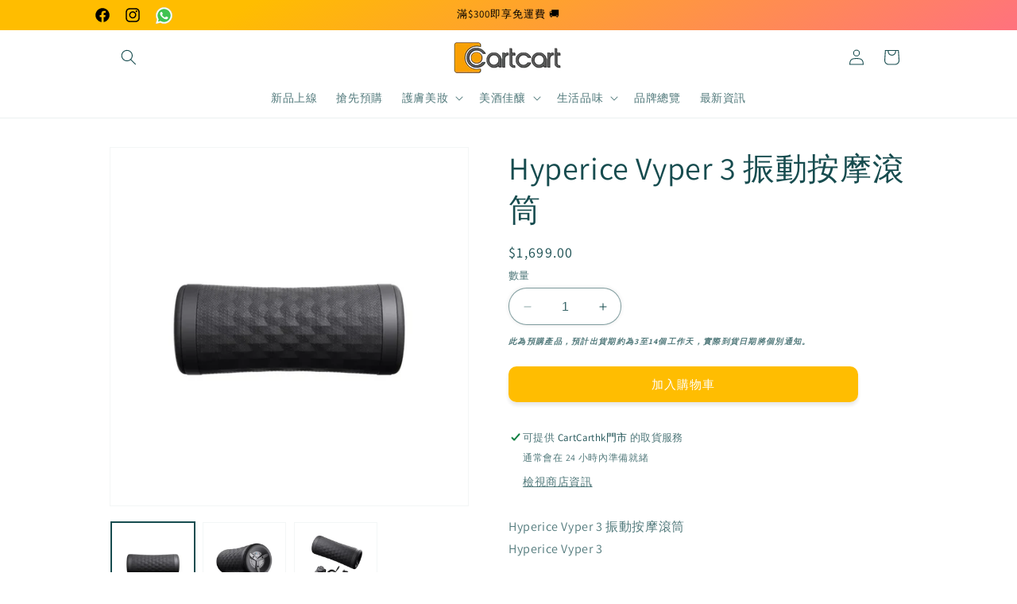

--- FILE ---
content_type: text/html; charset=utf-8
request_url: https://cartcart.com.hk/products/hyperice-vyper-3
body_size: 42887
content:
<!doctype html>
<html class="no-js" lang="zh-TW">
  <head>
 <!-- Added by TAPITA SEO SCHEMA-->

<!-- /Added by TAPITA SEO SCHEMA --> 

    <meta charset="utf-8">
    <meta http-equiv="X-UA-Compatible" content="IE=edge">
    <meta name="viewport" content="width=device-width,initial-scale=1">
    <meta name="theme-color" content="">
    <link rel="canonical" href="https://cartcart.com.hk/products/hyperice-vyper-3"><link rel="icon" type="image/png" href="//cartcart.com.hk/cdn/shop/files/CartCart_Logo_Web_Favicon_94x94_PNG_f9c59a28-181b-4cf1-b551-93d478c26186.png?crop=center&height=32&v=1690431252&width=32"><link rel="preconnect" href="https://fonts.shopifycdn.com" crossorigin><title>
      Hyperice Vyper 3 振動按摩滾筒
 &ndash; CartCarthk</title>

    
      <meta name="description" content="Hyperice Vyper 3 振動按摩滾筒 Hyperice Vyper 3 Vyper 3 可加快熱身速度及恢復時間，通過3段高強度震動按摩消除緊張、放鬆肌肉；輪廓設計有助於避免對脊椎和其他敏感區域的壓力，從而實現更舒適的滾動。 將 Vyper 3 與 Hyperice 應用程式配對，以獲得專業建議、指導課程，並通過手機監控進度。 - 長達2小時連續使用時長 - TSA approved，可隨身手提行李登機 配件內容： 主機、電源、附加插頭適配器">
    

    

<meta property="og:site_name" content="CartCarthk">
<meta property="og:url" content="https://cartcart.com.hk/products/hyperice-vyper-3">
<meta property="og:title" content="Hyperice Vyper 3 振動按摩滾筒">
<meta property="og:type" content="product">
<meta property="og:description" content="Hyperice Vyper 3 振動按摩滾筒 Hyperice Vyper 3 Vyper 3 可加快熱身速度及恢復時間，通過3段高強度震動按摩消除緊張、放鬆肌肉；輪廓設計有助於避免對脊椎和其他敏感區域的壓力，從而實現更舒適的滾動。 將 Vyper 3 與 Hyperice 應用程式配對，以獲得專業建議、指導課程，並通過手機監控進度。 - 長達2小時連續使用時長 - TSA approved，可隨身手提行李登機 配件內容： 主機、電源、附加插頭適配器"><meta property="og:image" content="http://cartcart.com.hk/cdn/shop/files/HypericeVyper3C2.webp?v=1699324211">
  <meta property="og:image:secure_url" content="https://cartcart.com.hk/cdn/shop/files/HypericeVyper3C2.webp?v=1699324211">
  <meta property="og:image:width" content="1080">
  <meta property="og:image:height" content="1080"><meta property="og:price:amount" content="1,699.00">
  <meta property="og:price:currency" content="HKD"><meta name="twitter:card" content="summary_large_image">
<meta name="twitter:title" content="Hyperice Vyper 3 振動按摩滾筒">
<meta name="twitter:description" content="Hyperice Vyper 3 振動按摩滾筒 Hyperice Vyper 3 Vyper 3 可加快熱身速度及恢復時間，通過3段高強度震動按摩消除緊張、放鬆肌肉；輪廓設計有助於避免對脊椎和其他敏感區域的壓力，從而實現更舒適的滾動。 將 Vyper 3 與 Hyperice 應用程式配對，以獲得專業建議、指導課程，並通過手機監控進度。 - 長達2小時連續使用時長 - TSA approved，可隨身手提行李登機 配件內容： 主機、電源、附加插頭適配器">


    <script src="//cartcart.com.hk/cdn/shop/t/29/assets/constants.js?v=58251544750838685771701397550" defer="defer"></script>
    <script src="//cartcart.com.hk/cdn/shop/t/29/assets/pubsub.js?v=158357773527763999511701397550" defer="defer"></script>
    <script src="//cartcart.com.hk/cdn/shop/t/29/assets/global.js?v=54939145903281508041701397550" defer="defer"></script><script src="//cartcart.com.hk/cdn/shop/t/29/assets/animations.js?v=88693664871331136111701397550" defer="defer"></script><script>window.performance && window.performance.mark && window.performance.mark('shopify.content_for_header.start');</script><meta name="google-site-verification" content="YurjbHzJRJC8j1srM9AHw-7uJHbVhsjGhwg55sXHvfA">
<meta name="facebook-domain-verification" content="fd7ubnp5qldb69s2rzyiemdwaehx3m">
<meta id="shopify-digital-wallet" name="shopify-digital-wallet" content="/63025643692/digital_wallets/dialog">
<link rel="alternate" type="application/json+oembed" href="https://cartcart.com.hk/products/hyperice-vyper-3.oembed">
<script async="async" src="/checkouts/internal/preloads.js?locale=zh-HK"></script>
<script id="shopify-features" type="application/json">{"accessToken":"f98112108e96d7aae79d5efdca2fcd38","betas":["rich-media-storefront-analytics"],"domain":"cartcart.com.hk","predictiveSearch":false,"shopId":63025643692,"locale":"zh-tw"}</script>
<script>var Shopify = Shopify || {};
Shopify.shop = "cartcarthk.myshopify.com";
Shopify.locale = "zh-TW";
Shopify.currency = {"active":"HKD","rate":"1.0"};
Shopify.country = "HK";
Shopify.theme = {"name":"20240209_Dawn","id":133786468524,"schema_name":"Dawn","schema_version":"11.0.0","theme_store_id":887,"role":"main"};
Shopify.theme.handle = "null";
Shopify.theme.style = {"id":null,"handle":null};
Shopify.cdnHost = "cartcart.com.hk/cdn";
Shopify.routes = Shopify.routes || {};
Shopify.routes.root = "/";</script>
<script type="module">!function(o){(o.Shopify=o.Shopify||{}).modules=!0}(window);</script>
<script>!function(o){function n(){var o=[];function n(){o.push(Array.prototype.slice.apply(arguments))}return n.q=o,n}var t=o.Shopify=o.Shopify||{};t.loadFeatures=n(),t.autoloadFeatures=n()}(window);</script>
<script id="shop-js-analytics" type="application/json">{"pageType":"product"}</script>
<script defer="defer" async type="module" src="//cartcart.com.hk/cdn/shopifycloud/shop-js/modules/v2/client.init-shop-cart-sync_D9dVssWa.zh-TW.esm.js"></script>
<script defer="defer" async type="module" src="//cartcart.com.hk/cdn/shopifycloud/shop-js/modules/v2/chunk.common_OJXd8nZT.esm.js"></script>
<script type="module">
  await import("//cartcart.com.hk/cdn/shopifycloud/shop-js/modules/v2/client.init-shop-cart-sync_D9dVssWa.zh-TW.esm.js");
await import("//cartcart.com.hk/cdn/shopifycloud/shop-js/modules/v2/chunk.common_OJXd8nZT.esm.js");

  window.Shopify.SignInWithShop?.initShopCartSync?.({"fedCMEnabled":true,"windoidEnabled":true});

</script>
<script>(function() {
  var isLoaded = false;
  function asyncLoad() {
    if (isLoaded) return;
    isLoaded = true;
    var urls = ["https:\/\/av.good-apps.co\/storage\/js\/good_apps_timer-cartcarthk.myshopify.com.js?ver=65\u0026shop=cartcarthk.myshopify.com"];
    for (var i = 0; i < urls.length; i++) {
      var s = document.createElement('script');
      s.type = 'text/javascript';
      s.async = true;
      s.src = urls[i];
      var x = document.getElementsByTagName('script')[0];
      x.parentNode.insertBefore(s, x);
    }
  };
  if(window.attachEvent) {
    window.attachEvent('onload', asyncLoad);
  } else {
    window.addEventListener('load', asyncLoad, false);
  }
})();</script>
<script id="__st">var __st={"a":63025643692,"offset":28800,"reqid":"4b923603-903c-4355-908e-eea1832848df-1768790890","pageurl":"cartcart.com.hk\/products\/hyperice-vyper-3","u":"dbc566289e6c","p":"product","rtyp":"product","rid":7535066710188};</script>
<script>window.ShopifyPaypalV4VisibilityTracking = true;</script>
<script id="captcha-bootstrap">!function(){'use strict';const t='contact',e='account',n='new_comment',o=[[t,t],['blogs',n],['comments',n],[t,'customer']],c=[[e,'customer_login'],[e,'guest_login'],[e,'recover_customer_password'],[e,'create_customer']],r=t=>t.map((([t,e])=>`form[action*='/${t}']:not([data-nocaptcha='true']) input[name='form_type'][value='${e}']`)).join(','),a=t=>()=>t?[...document.querySelectorAll(t)].map((t=>t.form)):[];function s(){const t=[...o],e=r(t);return a(e)}const i='password',u='form_key',d=['recaptcha-v3-token','g-recaptcha-response','h-captcha-response',i],f=()=>{try{return window.sessionStorage}catch{return}},m='__shopify_v',_=t=>t.elements[u];function p(t,e,n=!1){try{const o=window.sessionStorage,c=JSON.parse(o.getItem(e)),{data:r}=function(t){const{data:e,action:n}=t;return t[m]||n?{data:e,action:n}:{data:t,action:n}}(c);for(const[e,n]of Object.entries(r))t.elements[e]&&(t.elements[e].value=n);n&&o.removeItem(e)}catch(o){console.error('form repopulation failed',{error:o})}}const l='form_type',E='cptcha';function T(t){t.dataset[E]=!0}const w=window,h=w.document,L='Shopify',v='ce_forms',y='captcha';let A=!1;((t,e)=>{const n=(g='f06e6c50-85a8-45c8-87d0-21a2b65856fe',I='https://cdn.shopify.com/shopifycloud/storefront-forms-hcaptcha/ce_storefront_forms_captcha_hcaptcha.v1.5.2.iife.js',D={infoText:'已受到 hCaptcha 保護',privacyText:'隱私',termsText:'條款'},(t,e,n)=>{const o=w[L][v],c=o.bindForm;if(c)return c(t,g,e,D).then(n);var r;o.q.push([[t,g,e,D],n]),r=I,A||(h.body.append(Object.assign(h.createElement('script'),{id:'captcha-provider',async:!0,src:r})),A=!0)});var g,I,D;w[L]=w[L]||{},w[L][v]=w[L][v]||{},w[L][v].q=[],w[L][y]=w[L][y]||{},w[L][y].protect=function(t,e){n(t,void 0,e),T(t)},Object.freeze(w[L][y]),function(t,e,n,w,h,L){const[v,y,A,g]=function(t,e,n){const i=e?o:[],u=t?c:[],d=[...i,...u],f=r(d),m=r(i),_=r(d.filter((([t,e])=>n.includes(e))));return[a(f),a(m),a(_),s()]}(w,h,L),I=t=>{const e=t.target;return e instanceof HTMLFormElement?e:e&&e.form},D=t=>v().includes(t);t.addEventListener('submit',(t=>{const e=I(t);if(!e)return;const n=D(e)&&!e.dataset.hcaptchaBound&&!e.dataset.recaptchaBound,o=_(e),c=g().includes(e)&&(!o||!o.value);(n||c)&&t.preventDefault(),c&&!n&&(function(t){try{if(!f())return;!function(t){const e=f();if(!e)return;const n=_(t);if(!n)return;const o=n.value;o&&e.removeItem(o)}(t);const e=Array.from(Array(32),(()=>Math.random().toString(36)[2])).join('');!function(t,e){_(t)||t.append(Object.assign(document.createElement('input'),{type:'hidden',name:u})),t.elements[u].value=e}(t,e),function(t,e){const n=f();if(!n)return;const o=[...t.querySelectorAll(`input[type='${i}']`)].map((({name:t})=>t)),c=[...d,...o],r={};for(const[a,s]of new FormData(t).entries())c.includes(a)||(r[a]=s);n.setItem(e,JSON.stringify({[m]:1,action:t.action,data:r}))}(t,e)}catch(e){console.error('failed to persist form',e)}}(e),e.submit())}));const S=(t,e)=>{t&&!t.dataset[E]&&(n(t,e.some((e=>e===t))),T(t))};for(const o of['focusin','change'])t.addEventListener(o,(t=>{const e=I(t);D(e)&&S(e,y())}));const B=e.get('form_key'),M=e.get(l),P=B&&M;t.addEventListener('DOMContentLoaded',(()=>{const t=y();if(P)for(const e of t)e.elements[l].value===M&&p(e,B);[...new Set([...A(),...v().filter((t=>'true'===t.dataset.shopifyCaptcha))])].forEach((e=>S(e,t)))}))}(h,new URLSearchParams(w.location.search),n,t,e,['guest_login'])})(!0,!0)}();</script>
<script integrity="sha256-4kQ18oKyAcykRKYeNunJcIwy7WH5gtpwJnB7kiuLZ1E=" data-source-attribution="shopify.loadfeatures" defer="defer" src="//cartcart.com.hk/cdn/shopifycloud/storefront/assets/storefront/load_feature-a0a9edcb.js" crossorigin="anonymous"></script>
<script data-source-attribution="shopify.dynamic_checkout.dynamic.init">var Shopify=Shopify||{};Shopify.PaymentButton=Shopify.PaymentButton||{isStorefrontPortableWallets:!0,init:function(){window.Shopify.PaymentButton.init=function(){};var t=document.createElement("script");t.src="https://cartcart.com.hk/cdn/shopifycloud/portable-wallets/latest/portable-wallets.zh-tw.js",t.type="module",document.head.appendChild(t)}};
</script>
<script data-source-attribution="shopify.dynamic_checkout.buyer_consent">
  function portableWalletsHideBuyerConsent(e){var t=document.getElementById("shopify-buyer-consent"),n=document.getElementById("shopify-subscription-policy-button");t&&n&&(t.classList.add("hidden"),t.setAttribute("aria-hidden","true"),n.removeEventListener("click",e))}function portableWalletsShowBuyerConsent(e){var t=document.getElementById("shopify-buyer-consent"),n=document.getElementById("shopify-subscription-policy-button");t&&n&&(t.classList.remove("hidden"),t.removeAttribute("aria-hidden"),n.addEventListener("click",e))}window.Shopify?.PaymentButton&&(window.Shopify.PaymentButton.hideBuyerConsent=portableWalletsHideBuyerConsent,window.Shopify.PaymentButton.showBuyerConsent=portableWalletsShowBuyerConsent);
</script>
<script data-source-attribution="shopify.dynamic_checkout.cart.bootstrap">document.addEventListener("DOMContentLoaded",(function(){function t(){return document.querySelector("shopify-accelerated-checkout-cart, shopify-accelerated-checkout")}if(t())Shopify.PaymentButton.init();else{new MutationObserver((function(e,n){t()&&(Shopify.PaymentButton.init(),n.disconnect())})).observe(document.body,{childList:!0,subtree:!0})}}));
</script>
<script id="sections-script" data-sections="header" defer="defer" src="//cartcart.com.hk/cdn/shop/t/29/compiled_assets/scripts.js?v=3671"></script>
<script>window.performance && window.performance.mark && window.performance.mark('shopify.content_for_header.end');</script>


    <style data-shopify>
      @font-face {
  font-family: Assistant;
  font-weight: 400;
  font-style: normal;
  font-display: swap;
  src: url("//cartcart.com.hk/cdn/fonts/assistant/assistant_n4.9120912a469cad1cc292572851508ca49d12e768.woff2") format("woff2"),
       url("//cartcart.com.hk/cdn/fonts/assistant/assistant_n4.6e9875ce64e0fefcd3f4446b7ec9036b3ddd2985.woff") format("woff");
}

      @font-face {
  font-family: Assistant;
  font-weight: 700;
  font-style: normal;
  font-display: swap;
  src: url("//cartcart.com.hk/cdn/fonts/assistant/assistant_n7.bf44452348ec8b8efa3aa3068825305886b1c83c.woff2") format("woff2"),
       url("//cartcart.com.hk/cdn/fonts/assistant/assistant_n7.0c887fee83f6b3bda822f1150b912c72da0f7b64.woff") format("woff");
}

      
      
      @font-face {
  font-family: Assistant;
  font-weight: 400;
  font-style: normal;
  font-display: swap;
  src: url("//cartcart.com.hk/cdn/fonts/assistant/assistant_n4.9120912a469cad1cc292572851508ca49d12e768.woff2") format("woff2"),
       url("//cartcart.com.hk/cdn/fonts/assistant/assistant_n4.6e9875ce64e0fefcd3f4446b7ec9036b3ddd2985.woff") format("woff");
}


      
        :root,
        .color-background-1 {
          --color-background: 255,255,255;
        
          --gradient-background: #ffffff;
        
        --color-foreground: 23,76,79;
        --color-shadow: 0,0,0;
        --color-button: 255,189,0;
        --color-button-text: 255,255,255;
        --color-secondary-button: 255,255,255;
        --color-secondary-button-text: 36,40,51;
        --color-link: 36,40,51;
        --color-badge-foreground: 23,76,79;
        --color-badge-background: 255,255,255;
        --color-badge-border: 23,76,79;
        --payment-terms-background-color: rgb(255 255 255);
      }
      
        
        .color-background-2 {
          --color-background: 243,243,243;
        
          --gradient-background: #f3f3f3;
        
        --color-foreground: 23,76,79;
        --color-shadow: 18,18,18;
        --color-button: 18,18,18;
        --color-button-text: 243,243,243;
        --color-secondary-button: 243,243,243;
        --color-secondary-button-text: 18,18,18;
        --color-link: 18,18,18;
        --color-badge-foreground: 23,76,79;
        --color-badge-background: 243,243,243;
        --color-badge-border: 23,76,79;
        --payment-terms-background-color: rgb(243 243 243);
      }
      
        
        .color-inverse {
          --color-background: 36,40,51;
        
          --gradient-background: #242833;
        
        --color-foreground: 255,255,255;
        --color-shadow: 18,18,18;
        --color-button: 255,255,255;
        --color-button-text: 0,0,0;
        --color-secondary-button: 36,40,51;
        --color-secondary-button-text: 255,255,255;
        --color-link: 255,255,255;
        --color-badge-foreground: 255,255,255;
        --color-badge-background: 36,40,51;
        --color-badge-border: 255,255,255;
        --payment-terms-background-color: rgb(36 40 51);
      }
      
        
        .color-accent-1 {
          --color-background: 255,255,255;
        
          --gradient-background: #ffffff;
        
        --color-foreground: 255,255,255;
        --color-shadow: 255,255,255;
        --color-button: 255,255,255;
        --color-button-text: 255,255,255;
        --color-secondary-button: 255,255,255;
        --color-secondary-button-text: 0,0,0;
        --color-link: 0,0,0;
        --color-badge-foreground: 255,255,255;
        --color-badge-background: 255,255,255;
        --color-badge-border: 255,255,255;
        --payment-terms-background-color: rgb(255 255 255);
      }
      
        
        .color-accent-2 {
          --color-background: 255,80,88;
        
          --gradient-background: #ff5058;
        
        --color-foreground: 255,255,255;
        --color-shadow: 66,66,66;
        --color-button: 255,255,255;
        --color-button-text: 255,54,63;
        --color-secondary-button: 255,80,88;
        --color-secondary-button-text: 255,255,255;
        --color-link: 255,255,255;
        --color-badge-foreground: 255,255,255;
        --color-badge-background: 255,80,88;
        --color-badge-border: 255,255,255;
        --payment-terms-background-color: rgb(255 80 88);
      }
      
        
        .color-scheme-5cde9068-54c5-4b7e-9946-f38e1a86b7ff {
          --color-background: 255,80,88;
        
          --gradient-background: linear-gradient(149deg, rgba(255, 189, 0, 1) 13%, rgba(255, 70, 199, 1) 78%);
        
        --color-foreground: 0,0,0;
        --color-shadow: 18,18,18;
        --color-button: 0,0,0;
        --color-button-text: 255,255,255;
        --color-secondary-button: 255,80,88;
        --color-secondary-button-text: 0,0,0;
        --color-link: 0,0,0;
        --color-badge-foreground: 0,0,0;
        --color-badge-background: 255,80,88;
        --color-badge-border: 0,0,0;
        --payment-terms-background-color: rgb(255 80 88);
      }
      
        
        .color-scheme-7c01b304-e78d-43f6-9184-d5bab3f5429b {
          --color-background: 239,249,229;
        
          --gradient-background: #eff9e5;
        
        --color-foreground: 23,76,79;
        --color-shadow: 56,55,55;
        --color-button: 255,189,73;
        --color-button-text: 255,255,255;
        --color-secondary-button: 239,249,229;
        --color-secondary-button-text: 23,76,79;
        --color-link: 23,76,79;
        --color-badge-foreground: 23,76,79;
        --color-badge-background: 239,249,229;
        --color-badge-border: 23,76,79;
        --payment-terms-background-color: rgb(239 249 229);
      }
      
        
        .color-scheme-9d45fee0-d895-4006-a5aa-3635629cfabe {
          --color-background: 255,255,255;
        
          --gradient-background: #ffffff;
        
        --color-foreground: 23,76,79;
        --color-shadow: 56,55,55;
        --color-button: 255,213,0;
        --color-button-text: 0,0,0;
        --color-secondary-button: 255,255,255;
        --color-secondary-button-text: 36,40,51;
        --color-link: 36,40,51;
        --color-badge-foreground: 23,76,79;
        --color-badge-background: 255,255,255;
        --color-badge-border: 23,76,79;
        --payment-terms-background-color: rgb(255 255 255);
      }
      
        
        .color-scheme-abaa728c-42c9-4a58-8d22-08dee3a57125 {
          --color-background: 229,246,249;
        
          --gradient-background: #e5f6f9;
        
        --color-foreground: 23,76,79;
        --color-shadow: 0,0,0;
        --color-button: 255,189,0;
        --color-button-text: 255,255,255;
        --color-secondary-button: 229,246,249;
        --color-secondary-button-text: 36,40,51;
        --color-link: 36,40,51;
        --color-badge-foreground: 23,76,79;
        --color-badge-background: 229,246,249;
        --color-badge-border: 23,76,79;
        --payment-terms-background-color: rgb(229 246 249);
      }
      
        
        .color-scheme-589dda23-a737-48cc-92c2-e3f88b026542 {
          --color-background: 251,235,238;
        
          --gradient-background: #fbebee;
        
        --color-foreground: 23,76,79;
        --color-shadow: 0,0,0;
        --color-button: 255,189,0;
        --color-button-text: 255,255,255;
        --color-secondary-button: 251,235,238;
        --color-secondary-button-text: 36,40,51;
        --color-link: 36,40,51;
        --color-badge-foreground: 23,76,79;
        --color-badge-background: 251,235,238;
        --color-badge-border: 23,76,79;
        --payment-terms-background-color: rgb(251 235 238);
      }
      
        
        .color-scheme-6d8df136-c1e4-4ede-b2a0-94d6d20e7e88 {
          --color-background: 239,238,238;
        
          --gradient-background: #efeeee;
        
        --color-foreground: 23,76,79;
        --color-shadow: 0,0,0;
        --color-button: 255,189,0;
        --color-button-text: 255,255,255;
        --color-secondary-button: 239,238,238;
        --color-secondary-button-text: 36,40,51;
        --color-link: 36,40,51;
        --color-badge-foreground: 23,76,79;
        --color-badge-background: 239,238,238;
        --color-badge-border: 23,76,79;
        --payment-terms-background-color: rgb(239 238 238);
      }
      

      body, .color-background-1, .color-background-2, .color-inverse, .color-accent-1, .color-accent-2, .color-scheme-5cde9068-54c5-4b7e-9946-f38e1a86b7ff, .color-scheme-7c01b304-e78d-43f6-9184-d5bab3f5429b, .color-scheme-9d45fee0-d895-4006-a5aa-3635629cfabe, .color-scheme-abaa728c-42c9-4a58-8d22-08dee3a57125, .color-scheme-589dda23-a737-48cc-92c2-e3f88b026542, .color-scheme-6d8df136-c1e4-4ede-b2a0-94d6d20e7e88 {
        color: rgba(var(--color-foreground), 0.75);
        background-color: rgb(var(--color-background));
      }

      :root {
        --font-body-family: Assistant, sans-serif;
        --font-body-style: normal;
        --font-body-weight: 400;
        --font-body-weight-bold: 700;

        --font-heading-family: Assistant, sans-serif;
        --font-heading-style: normal;
        --font-heading-weight: 400;

        --font-body-scale: 1.0;
        --font-heading-scale: 1.0;

        --media-padding: px;
        --media-border-opacity: 0.05;
        --media-border-width: 1px;
        --media-radius: 0px;
        --media-shadow-opacity: 0.0;
        --media-shadow-horizontal-offset: 0px;
        --media-shadow-vertical-offset: 0px;
        --media-shadow-blur-radius: 5px;
        --media-shadow-visible: 0;

        --page-width: 110rem;
        --page-width-margin: 0rem;

        --product-card-image-padding: 0.0rem;
        --product-card-corner-radius: 0.0rem;
        --product-card-text-alignment: left;
        --product-card-border-width: 0.0rem;
        --product-card-border-opacity: 0.1;
        --product-card-shadow-opacity: 0.0;
        --product-card-shadow-visible: 0;
        --product-card-shadow-horizontal-offset: 0.0rem;
        --product-card-shadow-vertical-offset: 0.4rem;
        --product-card-shadow-blur-radius: 0.5rem;

        --collection-card-image-padding: 0.0rem;
        --collection-card-corner-radius: 0.0rem;
        --collection-card-text-alignment: center;
        --collection-card-border-width: 0.0rem;
        --collection-card-border-opacity: 0.1;
        --collection-card-shadow-opacity: 0.05;
        --collection-card-shadow-visible: 1;
        --collection-card-shadow-horizontal-offset: 0.0rem;
        --collection-card-shadow-vertical-offset: 0.4rem;
        --collection-card-shadow-blur-radius: 0.5rem;

        --blog-card-image-padding: 0.0rem;
        --blog-card-corner-radius: 0.0rem;
        --blog-card-text-alignment: left;
        --blog-card-border-width: 0.0rem;
        --blog-card-border-opacity: 0.1;
        --blog-card-shadow-opacity: 0.0;
        --blog-card-shadow-visible: 0;
        --blog-card-shadow-horizontal-offset: 0.0rem;
        --blog-card-shadow-vertical-offset: 0.4rem;
        --blog-card-shadow-blur-radius: 0.5rem;

        --badge-corner-radius: 4.0rem;

        --popup-border-width: 1px;
        --popup-border-opacity: 0.1;
        --popup-corner-radius: 0px;
        --popup-shadow-opacity: 0.05;
        --popup-shadow-horizontal-offset: 0px;
        --popup-shadow-vertical-offset: 4px;
        --popup-shadow-blur-radius: 5px;

        --drawer-border-width: 1px;
        --drawer-border-opacity: 0.1;
        --drawer-shadow-opacity: 0.0;
        --drawer-shadow-horizontal-offset: 0px;
        --drawer-shadow-vertical-offset: 4px;
        --drawer-shadow-blur-radius: 5px;

        --spacing-sections-desktop: 0px;
        --spacing-sections-mobile: 0px;

        --grid-desktop-vertical-spacing: 8px;
        --grid-desktop-horizontal-spacing: 4px;
        --grid-mobile-vertical-spacing: 4px;
        --grid-mobile-horizontal-spacing: 2px;

        --text-boxes-border-opacity: 0.05;
        --text-boxes-border-width: 0px;
        --text-boxes-radius: 0px;
        --text-boxes-shadow-opacity: 0.0;
        --text-boxes-shadow-visible: 0;
        --text-boxes-shadow-horizontal-offset: 0px;
        --text-boxes-shadow-vertical-offset: 4px;
        --text-boxes-shadow-blur-radius: 5px;

        --buttons-radius: 10px;
        --buttons-radius-outset: 10px;
        --buttons-border-width: 0px;
        --buttons-border-opacity: 1.0;
        --buttons-shadow-opacity: 0.1;
        --buttons-shadow-visible: 1;
        --buttons-shadow-horizontal-offset: 0px;
        --buttons-shadow-vertical-offset: 4px;
        --buttons-shadow-blur-radius: 5px;
        --buttons-border-offset: 0.3px;

        --inputs-radius: 24px;
        --inputs-border-width: 1px;
        --inputs-border-opacity: 0.55;
        --inputs-shadow-opacity: 0.1;
        --inputs-shadow-horizontal-offset: 0px;
        --inputs-margin-offset: 0px;
        --inputs-shadow-vertical-offset: 0px;
        --inputs-shadow-blur-radius: 5px;
        --inputs-radius-outset: 25px;

        --variant-pills-radius: 12px;
        --variant-pills-border-width: 1px;
        --variant-pills-border-opacity: 0.55;
        --variant-pills-shadow-opacity: 0.1;
        --variant-pills-shadow-horizontal-offset: 0px;
        --variant-pills-shadow-vertical-offset: 2px;
        --variant-pills-shadow-blur-radius: 5px;
      }

      *,
      *::before,
      *::after {
        box-sizing: inherit;
      }

      html {
        box-sizing: border-box;
        font-size: calc(var(--font-body-scale) * 62.5%);
        height: 100%;
      }

      body {
        display: grid;
        grid-template-rows: auto auto 1fr auto;
        grid-template-columns: 100%;
        min-height: 100%;
        margin: 0;
        font-size: 1.5rem;
        letter-spacing: 0.06rem;
        line-height: calc(1 + 0.8 / var(--font-body-scale));
        font-family: var(--font-body-family);
        font-style: var(--font-body-style);
        font-weight: var(--font-body-weight);
      }

      @media screen and (min-width: 750px) {
        body {
          font-size: 1.6rem;
        }
      }
    </style>

    <link href="//cartcart.com.hk/cdn/shop/t/29/assets/base.css?v=19426365794814009081701397550" rel="stylesheet" type="text/css" media="all" />
<link rel="preload" as="font" href="//cartcart.com.hk/cdn/fonts/assistant/assistant_n4.9120912a469cad1cc292572851508ca49d12e768.woff2" type="font/woff2" crossorigin><link rel="preload" as="font" href="//cartcart.com.hk/cdn/fonts/assistant/assistant_n4.9120912a469cad1cc292572851508ca49d12e768.woff2" type="font/woff2" crossorigin><link
        rel="stylesheet"
        href="//cartcart.com.hk/cdn/shop/t/29/assets/component-predictive-search.css?v=118923337488134913561701397550"
        media="print"
        onload="this.media='all'"
      ><script>
      document.documentElement.className = document.documentElement.className.replace('no-js', 'js');
      if (Shopify.designMode) {
        document.documentElement.classList.add('shopify-design-mode');
      }
    </script>
  <link href="https://monorail-edge.shopifysvc.com" rel="dns-prefetch">
<script>(function(){if ("sendBeacon" in navigator && "performance" in window) {try {var session_token_from_headers = performance.getEntriesByType('navigation')[0].serverTiming.find(x => x.name == '_s').description;} catch {var session_token_from_headers = undefined;}var session_cookie_matches = document.cookie.match(/_shopify_s=([^;]*)/);var session_token_from_cookie = session_cookie_matches && session_cookie_matches.length === 2 ? session_cookie_matches[1] : "";var session_token = session_token_from_headers || session_token_from_cookie || "";function handle_abandonment_event(e) {var entries = performance.getEntries().filter(function(entry) {return /monorail-edge.shopifysvc.com/.test(entry.name);});if (!window.abandonment_tracked && entries.length === 0) {window.abandonment_tracked = true;var currentMs = Date.now();var navigation_start = performance.timing.navigationStart;var payload = {shop_id: 63025643692,url: window.location.href,navigation_start,duration: currentMs - navigation_start,session_token,page_type: "product"};window.navigator.sendBeacon("https://monorail-edge.shopifysvc.com/v1/produce", JSON.stringify({schema_id: "online_store_buyer_site_abandonment/1.1",payload: payload,metadata: {event_created_at_ms: currentMs,event_sent_at_ms: currentMs}}));}}window.addEventListener('pagehide', handle_abandonment_event);}}());</script>
<script id="web-pixels-manager-setup">(function e(e,d,r,n,o){if(void 0===o&&(o={}),!Boolean(null===(a=null===(i=window.Shopify)||void 0===i?void 0:i.analytics)||void 0===a?void 0:a.replayQueue)){var i,a;window.Shopify=window.Shopify||{};var t=window.Shopify;t.analytics=t.analytics||{};var s=t.analytics;s.replayQueue=[],s.publish=function(e,d,r){return s.replayQueue.push([e,d,r]),!0};try{self.performance.mark("wpm:start")}catch(e){}var l=function(){var e={modern:/Edge?\/(1{2}[4-9]|1[2-9]\d|[2-9]\d{2}|\d{4,})\.\d+(\.\d+|)|Firefox\/(1{2}[4-9]|1[2-9]\d|[2-9]\d{2}|\d{4,})\.\d+(\.\d+|)|Chrom(ium|e)\/(9{2}|\d{3,})\.\d+(\.\d+|)|(Maci|X1{2}).+ Version\/(15\.\d+|(1[6-9]|[2-9]\d|\d{3,})\.\d+)([,.]\d+|)( \(\w+\)|)( Mobile\/\w+|) Safari\/|Chrome.+OPR\/(9{2}|\d{3,})\.\d+\.\d+|(CPU[ +]OS|iPhone[ +]OS|CPU[ +]iPhone|CPU IPhone OS|CPU iPad OS)[ +]+(15[._]\d+|(1[6-9]|[2-9]\d|\d{3,})[._]\d+)([._]\d+|)|Android:?[ /-](13[3-9]|1[4-9]\d|[2-9]\d{2}|\d{4,})(\.\d+|)(\.\d+|)|Android.+Firefox\/(13[5-9]|1[4-9]\d|[2-9]\d{2}|\d{4,})\.\d+(\.\d+|)|Android.+Chrom(ium|e)\/(13[3-9]|1[4-9]\d|[2-9]\d{2}|\d{4,})\.\d+(\.\d+|)|SamsungBrowser\/([2-9]\d|\d{3,})\.\d+/,legacy:/Edge?\/(1[6-9]|[2-9]\d|\d{3,})\.\d+(\.\d+|)|Firefox\/(5[4-9]|[6-9]\d|\d{3,})\.\d+(\.\d+|)|Chrom(ium|e)\/(5[1-9]|[6-9]\d|\d{3,})\.\d+(\.\d+|)([\d.]+$|.*Safari\/(?![\d.]+ Edge\/[\d.]+$))|(Maci|X1{2}).+ Version\/(10\.\d+|(1[1-9]|[2-9]\d|\d{3,})\.\d+)([,.]\d+|)( \(\w+\)|)( Mobile\/\w+|) Safari\/|Chrome.+OPR\/(3[89]|[4-9]\d|\d{3,})\.\d+\.\d+|(CPU[ +]OS|iPhone[ +]OS|CPU[ +]iPhone|CPU IPhone OS|CPU iPad OS)[ +]+(10[._]\d+|(1[1-9]|[2-9]\d|\d{3,})[._]\d+)([._]\d+|)|Android:?[ /-](13[3-9]|1[4-9]\d|[2-9]\d{2}|\d{4,})(\.\d+|)(\.\d+|)|Mobile Safari.+OPR\/([89]\d|\d{3,})\.\d+\.\d+|Android.+Firefox\/(13[5-9]|1[4-9]\d|[2-9]\d{2}|\d{4,})\.\d+(\.\d+|)|Android.+Chrom(ium|e)\/(13[3-9]|1[4-9]\d|[2-9]\d{2}|\d{4,})\.\d+(\.\d+|)|Android.+(UC? ?Browser|UCWEB|U3)[ /]?(15\.([5-9]|\d{2,})|(1[6-9]|[2-9]\d|\d{3,})\.\d+)\.\d+|SamsungBrowser\/(5\.\d+|([6-9]|\d{2,})\.\d+)|Android.+MQ{2}Browser\/(14(\.(9|\d{2,})|)|(1[5-9]|[2-9]\d|\d{3,})(\.\d+|))(\.\d+|)|K[Aa][Ii]OS\/(3\.\d+|([4-9]|\d{2,})\.\d+)(\.\d+|)/},d=e.modern,r=e.legacy,n=navigator.userAgent;return n.match(d)?"modern":n.match(r)?"legacy":"unknown"}(),u="modern"===l?"modern":"legacy",c=(null!=n?n:{modern:"",legacy:""})[u],f=function(e){return[e.baseUrl,"/wpm","/b",e.hashVersion,"modern"===e.buildTarget?"m":"l",".js"].join("")}({baseUrl:d,hashVersion:r,buildTarget:u}),m=function(e){var d=e.version,r=e.bundleTarget,n=e.surface,o=e.pageUrl,i=e.monorailEndpoint;return{emit:function(e){var a=e.status,t=e.errorMsg,s=(new Date).getTime(),l=JSON.stringify({metadata:{event_sent_at_ms:s},events:[{schema_id:"web_pixels_manager_load/3.1",payload:{version:d,bundle_target:r,page_url:o,status:a,surface:n,error_msg:t},metadata:{event_created_at_ms:s}}]});if(!i)return console&&console.warn&&console.warn("[Web Pixels Manager] No Monorail endpoint provided, skipping logging."),!1;try{return self.navigator.sendBeacon.bind(self.navigator)(i,l)}catch(e){}var u=new XMLHttpRequest;try{return u.open("POST",i,!0),u.setRequestHeader("Content-Type","text/plain"),u.send(l),!0}catch(e){return console&&console.warn&&console.warn("[Web Pixels Manager] Got an unhandled error while logging to Monorail."),!1}}}}({version:r,bundleTarget:l,surface:e.surface,pageUrl:self.location.href,monorailEndpoint:e.monorailEndpoint});try{o.browserTarget=l,function(e){var d=e.src,r=e.async,n=void 0===r||r,o=e.onload,i=e.onerror,a=e.sri,t=e.scriptDataAttributes,s=void 0===t?{}:t,l=document.createElement("script"),u=document.querySelector("head"),c=document.querySelector("body");if(l.async=n,l.src=d,a&&(l.integrity=a,l.crossOrigin="anonymous"),s)for(var f in s)if(Object.prototype.hasOwnProperty.call(s,f))try{l.dataset[f]=s[f]}catch(e){}if(o&&l.addEventListener("load",o),i&&l.addEventListener("error",i),u)u.appendChild(l);else{if(!c)throw new Error("Did not find a head or body element to append the script");c.appendChild(l)}}({src:f,async:!0,onload:function(){if(!function(){var e,d;return Boolean(null===(d=null===(e=window.Shopify)||void 0===e?void 0:e.analytics)||void 0===d?void 0:d.initialized)}()){var d=window.webPixelsManager.init(e)||void 0;if(d){var r=window.Shopify.analytics;r.replayQueue.forEach((function(e){var r=e[0],n=e[1],o=e[2];d.publishCustomEvent(r,n,o)})),r.replayQueue=[],r.publish=d.publishCustomEvent,r.visitor=d.visitor,r.initialized=!0}}},onerror:function(){return m.emit({status:"failed",errorMsg:"".concat(f," has failed to load")})},sri:function(e){var d=/^sha384-[A-Za-z0-9+/=]+$/;return"string"==typeof e&&d.test(e)}(c)?c:"",scriptDataAttributes:o}),m.emit({status:"loading"})}catch(e){m.emit({status:"failed",errorMsg:(null==e?void 0:e.message)||"Unknown error"})}}})({shopId: 63025643692,storefrontBaseUrl: "https://cartcart.com.hk",extensionsBaseUrl: "https://extensions.shopifycdn.com/cdn/shopifycloud/web-pixels-manager",monorailEndpoint: "https://monorail-edge.shopifysvc.com/unstable/produce_batch",surface: "storefront-renderer",enabledBetaFlags: ["2dca8a86"],webPixelsConfigList: [{"id":"466124972","configuration":"{\"config\":\"{\\\"pixel_id\\\":\\\"G-KG359XW735\\\",\\\"target_country\\\":\\\"HK\\\",\\\"gtag_events\\\":[{\\\"type\\\":\\\"search\\\",\\\"action_label\\\":[\\\"G-KG359XW735\\\",\\\"AW-11153567178\\\/itwECPerm5kYEMrbt8Yp\\\"]},{\\\"type\\\":\\\"begin_checkout\\\",\\\"action_label\\\":[\\\"G-KG359XW735\\\",\\\"AW-11153567178\\\/CnwPCP2rm5kYEMrbt8Yp\\\"]},{\\\"type\\\":\\\"view_item\\\",\\\"action_label\\\":[\\\"G-KG359XW735\\\",\\\"AW-11153567178\\\/vqBwCPSrm5kYEMrbt8Yp\\\",\\\"MC-59YWJGM7SJ\\\"]},{\\\"type\\\":\\\"purchase\\\",\\\"action_label\\\":[\\\"G-KG359XW735\\\",\\\"AW-11153567178\\\/hsLfCO6rm5kYEMrbt8Yp\\\",\\\"MC-59YWJGM7SJ\\\"]},{\\\"type\\\":\\\"page_view\\\",\\\"action_label\\\":[\\\"G-KG359XW735\\\",\\\"AW-11153567178\\\/IXNqCPGrm5kYEMrbt8Yp\\\",\\\"MC-59YWJGM7SJ\\\"]},{\\\"type\\\":\\\"add_payment_info\\\",\\\"action_label\\\":[\\\"G-KG359XW735\\\",\\\"AW-11153567178\\\/anv5CICsm5kYEMrbt8Yp\\\"]},{\\\"type\\\":\\\"add_to_cart\\\",\\\"action_label\\\":[\\\"G-KG359XW735\\\",\\\"AW-11153567178\\\/KR3WCPqrm5kYEMrbt8Yp\\\"]}],\\\"enable_monitoring_mode\\\":false}\"}","eventPayloadVersion":"v1","runtimeContext":"OPEN","scriptVersion":"b2a88bafab3e21179ed38636efcd8a93","type":"APP","apiClientId":1780363,"privacyPurposes":[],"dataSharingAdjustments":{"protectedCustomerApprovalScopes":["read_customer_address","read_customer_email","read_customer_name","read_customer_personal_data","read_customer_phone"]}},{"id":"169509036","configuration":"{\"pixel_id\":\"261991309517841\",\"pixel_type\":\"facebook_pixel\",\"metaapp_system_user_token\":\"-\"}","eventPayloadVersion":"v1","runtimeContext":"OPEN","scriptVersion":"ca16bc87fe92b6042fbaa3acc2fbdaa6","type":"APP","apiClientId":2329312,"privacyPurposes":["ANALYTICS","MARKETING","SALE_OF_DATA"],"dataSharingAdjustments":{"protectedCustomerApprovalScopes":["read_customer_address","read_customer_email","read_customer_name","read_customer_personal_data","read_customer_phone"]}},{"id":"shopify-app-pixel","configuration":"{}","eventPayloadVersion":"v1","runtimeContext":"STRICT","scriptVersion":"0450","apiClientId":"shopify-pixel","type":"APP","privacyPurposes":["ANALYTICS","MARKETING"]},{"id":"shopify-custom-pixel","eventPayloadVersion":"v1","runtimeContext":"LAX","scriptVersion":"0450","apiClientId":"shopify-pixel","type":"CUSTOM","privacyPurposes":["ANALYTICS","MARKETING"]}],isMerchantRequest: false,initData: {"shop":{"name":"CartCarthk","paymentSettings":{"currencyCode":"HKD"},"myshopifyDomain":"cartcarthk.myshopify.com","countryCode":"HK","storefrontUrl":"https:\/\/cartcart.com.hk"},"customer":null,"cart":null,"checkout":null,"productVariants":[{"price":{"amount":1699.0,"currencyCode":"HKD"},"product":{"title":"Hyperice Vyper 3 振動按摩滾筒","vendor":"Hyperice","id":"7535066710188","untranslatedTitle":"Hyperice Vyper 3 振動按摩滾筒","url":"\/products\/hyperice-vyper-3","type":""},"id":"42267362066604","image":{"src":"\/\/cartcart.com.hk\/cdn\/shop\/files\/HypericeVyper3C2.webp?v=1699324211"},"sku":null,"title":"Default Title","untranslatedTitle":"Default Title"}],"purchasingCompany":null},},"https://cartcart.com.hk/cdn","fcfee988w5aeb613cpc8e4bc33m6693e112",{"modern":"","legacy":""},{"shopId":"63025643692","storefrontBaseUrl":"https:\/\/cartcart.com.hk","extensionBaseUrl":"https:\/\/extensions.shopifycdn.com\/cdn\/shopifycloud\/web-pixels-manager","surface":"storefront-renderer","enabledBetaFlags":"[\"2dca8a86\"]","isMerchantRequest":"false","hashVersion":"fcfee988w5aeb613cpc8e4bc33m6693e112","publish":"custom","events":"[[\"page_viewed\",{}],[\"product_viewed\",{\"productVariant\":{\"price\":{\"amount\":1699.0,\"currencyCode\":\"HKD\"},\"product\":{\"title\":\"Hyperice Vyper 3 振動按摩滾筒\",\"vendor\":\"Hyperice\",\"id\":\"7535066710188\",\"untranslatedTitle\":\"Hyperice Vyper 3 振動按摩滾筒\",\"url\":\"\/products\/hyperice-vyper-3\",\"type\":\"\"},\"id\":\"42267362066604\",\"image\":{\"src\":\"\/\/cartcart.com.hk\/cdn\/shop\/files\/HypericeVyper3C2.webp?v=1699324211\"},\"sku\":null,\"title\":\"Default Title\",\"untranslatedTitle\":\"Default Title\"}}]]"});</script><script>
  window.ShopifyAnalytics = window.ShopifyAnalytics || {};
  window.ShopifyAnalytics.meta = window.ShopifyAnalytics.meta || {};
  window.ShopifyAnalytics.meta.currency = 'HKD';
  var meta = {"product":{"id":7535066710188,"gid":"gid:\/\/shopify\/Product\/7535066710188","vendor":"Hyperice","type":"","handle":"hyperice-vyper-3","variants":[{"id":42267362066604,"price":169900,"name":"Hyperice Vyper 3 振動按摩滾筒","public_title":null,"sku":null}],"remote":false},"page":{"pageType":"product","resourceType":"product","resourceId":7535066710188,"requestId":"4b923603-903c-4355-908e-eea1832848df-1768790890"}};
  for (var attr in meta) {
    window.ShopifyAnalytics.meta[attr] = meta[attr];
  }
</script>
<script class="analytics">
  (function () {
    var customDocumentWrite = function(content) {
      var jquery = null;

      if (window.jQuery) {
        jquery = window.jQuery;
      } else if (window.Checkout && window.Checkout.$) {
        jquery = window.Checkout.$;
      }

      if (jquery) {
        jquery('body').append(content);
      }
    };

    var hasLoggedConversion = function(token) {
      if (token) {
        return document.cookie.indexOf('loggedConversion=' + token) !== -1;
      }
      return false;
    }

    var setCookieIfConversion = function(token) {
      if (token) {
        var twoMonthsFromNow = new Date(Date.now());
        twoMonthsFromNow.setMonth(twoMonthsFromNow.getMonth() + 2);

        document.cookie = 'loggedConversion=' + token + '; expires=' + twoMonthsFromNow;
      }
    }

    var trekkie = window.ShopifyAnalytics.lib = window.trekkie = window.trekkie || [];
    if (trekkie.integrations) {
      return;
    }
    trekkie.methods = [
      'identify',
      'page',
      'ready',
      'track',
      'trackForm',
      'trackLink'
    ];
    trekkie.factory = function(method) {
      return function() {
        var args = Array.prototype.slice.call(arguments);
        args.unshift(method);
        trekkie.push(args);
        return trekkie;
      };
    };
    for (var i = 0; i < trekkie.methods.length; i++) {
      var key = trekkie.methods[i];
      trekkie[key] = trekkie.factory(key);
    }
    trekkie.load = function(config) {
      trekkie.config = config || {};
      trekkie.config.initialDocumentCookie = document.cookie;
      var first = document.getElementsByTagName('script')[0];
      var script = document.createElement('script');
      script.type = 'text/javascript';
      script.onerror = function(e) {
        var scriptFallback = document.createElement('script');
        scriptFallback.type = 'text/javascript';
        scriptFallback.onerror = function(error) {
                var Monorail = {
      produce: function produce(monorailDomain, schemaId, payload) {
        var currentMs = new Date().getTime();
        var event = {
          schema_id: schemaId,
          payload: payload,
          metadata: {
            event_created_at_ms: currentMs,
            event_sent_at_ms: currentMs
          }
        };
        return Monorail.sendRequest("https://" + monorailDomain + "/v1/produce", JSON.stringify(event));
      },
      sendRequest: function sendRequest(endpointUrl, payload) {
        // Try the sendBeacon API
        if (window && window.navigator && typeof window.navigator.sendBeacon === 'function' && typeof window.Blob === 'function' && !Monorail.isIos12()) {
          var blobData = new window.Blob([payload], {
            type: 'text/plain'
          });

          if (window.navigator.sendBeacon(endpointUrl, blobData)) {
            return true;
          } // sendBeacon was not successful

        } // XHR beacon

        var xhr = new XMLHttpRequest();

        try {
          xhr.open('POST', endpointUrl);
          xhr.setRequestHeader('Content-Type', 'text/plain');
          xhr.send(payload);
        } catch (e) {
          console.log(e);
        }

        return false;
      },
      isIos12: function isIos12() {
        return window.navigator.userAgent.lastIndexOf('iPhone; CPU iPhone OS 12_') !== -1 || window.navigator.userAgent.lastIndexOf('iPad; CPU OS 12_') !== -1;
      }
    };
    Monorail.produce('monorail-edge.shopifysvc.com',
      'trekkie_storefront_load_errors/1.1',
      {shop_id: 63025643692,
      theme_id: 133786468524,
      app_name: "storefront",
      context_url: window.location.href,
      source_url: "//cartcart.com.hk/cdn/s/trekkie.storefront.cd680fe47e6c39ca5d5df5f0a32d569bc48c0f27.min.js"});

        };
        scriptFallback.async = true;
        scriptFallback.src = '//cartcart.com.hk/cdn/s/trekkie.storefront.cd680fe47e6c39ca5d5df5f0a32d569bc48c0f27.min.js';
        first.parentNode.insertBefore(scriptFallback, first);
      };
      script.async = true;
      script.src = '//cartcart.com.hk/cdn/s/trekkie.storefront.cd680fe47e6c39ca5d5df5f0a32d569bc48c0f27.min.js';
      first.parentNode.insertBefore(script, first);
    };
    trekkie.load(
      {"Trekkie":{"appName":"storefront","development":false,"defaultAttributes":{"shopId":63025643692,"isMerchantRequest":null,"themeId":133786468524,"themeCityHash":"8033977687301576681","contentLanguage":"zh-TW","currency":"HKD","eventMetadataId":"315ba262-eef9-4efc-80cb-cdd1bb6de261"},"isServerSideCookieWritingEnabled":true,"monorailRegion":"shop_domain","enabledBetaFlags":["65f19447"]},"Session Attribution":{},"S2S":{"facebookCapiEnabled":true,"source":"trekkie-storefront-renderer","apiClientId":580111}}
    );

    var loaded = false;
    trekkie.ready(function() {
      if (loaded) return;
      loaded = true;

      window.ShopifyAnalytics.lib = window.trekkie;

      var originalDocumentWrite = document.write;
      document.write = customDocumentWrite;
      try { window.ShopifyAnalytics.merchantGoogleAnalytics.call(this); } catch(error) {};
      document.write = originalDocumentWrite;

      window.ShopifyAnalytics.lib.page(null,{"pageType":"product","resourceType":"product","resourceId":7535066710188,"requestId":"4b923603-903c-4355-908e-eea1832848df-1768790890","shopifyEmitted":true});

      var match = window.location.pathname.match(/checkouts\/(.+)\/(thank_you|post_purchase)/)
      var token = match? match[1]: undefined;
      if (!hasLoggedConversion(token)) {
        setCookieIfConversion(token);
        window.ShopifyAnalytics.lib.track("Viewed Product",{"currency":"HKD","variantId":42267362066604,"productId":7535066710188,"productGid":"gid:\/\/shopify\/Product\/7535066710188","name":"Hyperice Vyper 3 振動按摩滾筒","price":"1699.00","sku":null,"brand":"Hyperice","variant":null,"category":"","nonInteraction":true,"remote":false},undefined,undefined,{"shopifyEmitted":true});
      window.ShopifyAnalytics.lib.track("monorail:\/\/trekkie_storefront_viewed_product\/1.1",{"currency":"HKD","variantId":42267362066604,"productId":7535066710188,"productGid":"gid:\/\/shopify\/Product\/7535066710188","name":"Hyperice Vyper 3 振動按摩滾筒","price":"1699.00","sku":null,"brand":"Hyperice","variant":null,"category":"","nonInteraction":true,"remote":false,"referer":"https:\/\/cartcart.com.hk\/products\/hyperice-vyper-3"});
      }
    });


        var eventsListenerScript = document.createElement('script');
        eventsListenerScript.async = true;
        eventsListenerScript.src = "//cartcart.com.hk/cdn/shopifycloud/storefront/assets/shop_events_listener-3da45d37.js";
        document.getElementsByTagName('head')[0].appendChild(eventsListenerScript);

})();</script>
<script
  defer
  src="https://cartcart.com.hk/cdn/shopifycloud/perf-kit/shopify-perf-kit-3.0.4.min.js"
  data-application="storefront-renderer"
  data-shop-id="63025643692"
  data-render-region="gcp-us-central1"
  data-page-type="product"
  data-theme-instance-id="133786468524"
  data-theme-name="Dawn"
  data-theme-version="11.0.0"
  data-monorail-region="shop_domain"
  data-resource-timing-sampling-rate="10"
  data-shs="true"
  data-shs-beacon="true"
  data-shs-export-with-fetch="true"
  data-shs-logs-sample-rate="1"
  data-shs-beacon-endpoint="https://cartcart.com.hk/api/collect"
></script>
</head>

  <body class="gradient animate--hover-3d-lift">
    <a class="skip-to-content-link button visually-hidden" href="#MainContent">
      跳至內容
    </a><!-- BEGIN sections: header-group -->
<div id="shopify-section-sections--16336876568748__announcement-bar" class="shopify-section shopify-section-group-header-group announcement-bar-section"><link href="//cartcart.com.hk/cdn/shop/t/29/assets/component-slideshow.css?v=107725913939919748051701397550" rel="stylesheet" type="text/css" media="all" />
<link href="//cartcart.com.hk/cdn/shop/t/29/assets/component-slider.css?v=114212096148022386971701397550" rel="stylesheet" type="text/css" media="all" />

  <link href="//cartcart.com.hk/cdn/shop/t/29/assets/component-list-social.css?v=35792976012981934991701397550" rel="stylesheet" type="text/css" media="all" />


<div
  class="utility-bar color-scheme-5cde9068-54c5-4b7e-9946-f38e1a86b7ff gradient"
  
>
  <div class="page-width utility-bar__grid utility-bar__grid--3-col">

<ul class="list-unstyled list-social" role="list"><li class="list-social__item">
      <a href="https://www.facebook.com/CartCartHK" class="link list-social__link"><svg aria-hidden="true" focusable="false" class="icon icon-facebook" viewBox="0 0 20 20">
  <path fill="currentColor" d="M18 10.049C18 5.603 14.419 2 10 2c-4.419 0-8 3.603-8 8.049C2 14.067 4.925 17.396 8.75 18v-5.624H6.719v-2.328h2.03V8.275c0-2.017 1.195-3.132 3.023-3.132.874 0 1.79.158 1.79.158v1.98h-1.009c-.994 0-1.303.621-1.303 1.258v1.51h2.219l-.355 2.326H11.25V18c3.825-.604 6.75-3.933 6.75-7.951Z"/>
</svg>
<span class="visually-hidden">Facebook</span>
      </a>
    </li><li class="list-social__item">
      <a href="https://www.instagram.com/cartcarthk/" class="link list-social__link"><svg aria-hidden="true" focusable="false" class="icon icon-instagram" viewBox="0 0 20 20">
  <path fill="currentColor" fill-rule="evenodd" d="M13.23 3.492c-.84-.037-1.096-.046-3.23-.046-2.144 0-2.39.01-3.238.055-.776.027-1.195.164-1.487.273a2.43 2.43 0 0 0-.912.593 2.486 2.486 0 0 0-.602.922c-.11.282-.238.702-.274 1.486-.046.84-.046 1.095-.046 3.23 0 2.134.01 2.39.046 3.229.004.51.097 1.016.274 1.495.145.365.319.639.602.913.282.282.538.456.92.602.474.176.974.268 1.479.273.848.046 1.103.046 3.238.046 2.134 0 2.39-.01 3.23-.046.784-.036 1.203-.164 1.486-.273.374-.146.648-.329.921-.602.283-.283.447-.548.602-.922.177-.476.27-.979.274-1.486.037-.84.046-1.095.046-3.23 0-2.134-.01-2.39-.055-3.229-.027-.784-.164-1.204-.274-1.495a2.43 2.43 0 0 0-.593-.913 2.604 2.604 0 0 0-.92-.602c-.284-.11-.703-.237-1.488-.273ZM6.697 2.05c.857-.036 1.131-.045 3.302-.045 1.1-.014 2.202.001 3.302.045.664.014 1.321.14 1.943.374a3.968 3.968 0 0 1 1.414.922c.41.397.728.88.93 1.414.23.622.354 1.279.365 1.942C18 7.56 18 7.824 18 10.005c0 2.17-.01 2.444-.046 3.292-.036.858-.173 1.442-.374 1.943-.2.53-.474.976-.92 1.423a3.896 3.896 0 0 1-1.415.922c-.51.191-1.095.337-1.943.374-.857.036-1.122.045-3.302.045-2.171 0-2.445-.009-3.302-.055-.849-.027-1.432-.164-1.943-.364a4.152 4.152 0 0 1-1.414-.922 4.128 4.128 0 0 1-.93-1.423c-.183-.51-.329-1.085-.365-1.943C2.009 12.45 2 12.167 2 10.004c0-2.161 0-2.435.055-3.302.027-.848.164-1.432.365-1.942a4.44 4.44 0 0 1 .92-1.414 4.18 4.18 0 0 1 1.415-.93c.51-.183 1.094-.33 1.943-.366Zm.427 4.806a4.105 4.105 0 1 1 5.805 5.805 4.105 4.105 0 0 1-5.805-5.805Zm1.882 5.371a2.668 2.668 0 1 0 2.042-4.93 2.668 2.668 0 0 0-2.042 4.93Zm5.922-5.942a.958.958 0 1 1-1.355-1.355.958.958 0 0 1 1.355 1.355Z" clip-rule="evenodd"/>
</svg>
<span class="visually-hidden">Instagram</span>
      </a>
    </li><li class="list-social__item">
    <a href="https://wa.me/message/JYRFPRCCWQFMM1" class="link list-social__link" >
<svg xmlns="http://www.w3.org/2000/svg" viewBox="0 0 48 48" width="25px" height="25px" fill-rule="evenodd" clip-rule="evenodd"><path fill="#fff" d="M4.868,43.303l2.694-9.835C5.9,30.59,5.026,27.324,5.027,23.979C5.032,13.514,13.548,5,24.014,5c5.079,0.002,9.845,1.979,13.43,5.566c3.584,3.588,5.558,8.356,5.556,13.428c-0.004,10.465-8.522,18.98-18.986,18.98c-0.001,0,0,0,0,0h-0.008c-3.177-0.001-6.3-0.798-9.073-2.311L4.868,43.303z"/><path fill="#fff" d="M4.868,43.803c-0.132,0-0.26-0.052-0.355-0.148c-0.125-0.127-0.174-0.312-0.127-0.483l2.639-9.636c-1.636-2.906-2.499-6.206-2.497-9.556C4.532,13.238,13.273,4.5,24.014,4.5c5.21,0.002,10.105,2.031,13.784,5.713c3.679,3.683,5.704,8.577,5.702,13.781c-0.004,10.741-8.746,19.48-19.486,19.48c-3.189-0.001-6.344-0.788-9.144-2.277l-9.875,2.589C4.953,43.798,4.911,43.803,4.868,43.803z"/><path fill="#cfd8dc" d="M24.014,5c5.079,0.002,9.845,1.979,13.43,5.566c3.584,3.588,5.558,8.356,5.556,13.428c-0.004,10.465-8.522,18.98-18.986,18.98h-0.008c-3.177-0.001-6.3-0.798-9.073-2.311L4.868,43.303l2.694-9.835C5.9,30.59,5.026,27.324,5.027,23.979C5.032,13.514,13.548,5,24.014,5 M24.014,42.974C24.014,42.974,24.014,42.974,24.014,42.974C24.014,42.974,24.014,42.974,24.014,42.974 M24.014,42.974C24.014,42.974,24.014,42.974,24.014,42.974C24.014,42.974,24.014,42.974,24.014,42.974 M24.014,4C24.014,4,24.014,4,24.014,4C12.998,4,4.032,12.962,4.027,23.979c-0.001,3.367,0.849,6.685,2.461,9.622l-2.585,9.439c-0.094,0.345,0.002,0.713,0.254,0.967c0.19,0.192,0.447,0.297,0.711,0.297c0.085,0,0.17-0.011,0.254-0.033l9.687-2.54c2.828,1.468,5.998,2.243,9.197,2.244c11.024,0,19.99-8.963,19.995-19.98c0.002-5.339-2.075-10.359-5.848-14.135C34.378,6.083,29.357,4.002,24.014,4L24.014,4z"/><path fill="#40c351" d="M35.176,12.832c-2.98-2.982-6.941-4.625-11.157-4.626c-8.704,0-15.783,7.076-15.787,15.774c-0.001,2.981,0.833,5.883,2.413,8.396l0.376,0.597l-1.595,5.821l5.973-1.566l0.577,0.342c2.422,1.438,5.2,2.198,8.032,2.199h0.006c8.698,0,15.777-7.077,15.78-15.776C39.795,19.778,38.156,15.814,35.176,12.832z"/><path fill="#fff" fill-rule="evenodd" d="M19.268,16.045c-0.355-0.79-0.729-0.806-1.068-0.82c-0.277-0.012-0.593-0.011-0.909-0.011c-0.316,0-0.83,0.119-1.265,0.594c-0.435,0.475-1.661,1.622-1.661,3.956c0,2.334,1.7,4.59,1.937,4.906c0.237,0.316,3.282,5.259,8.104,7.161c4.007,1.58,4.823,1.266,5.693,1.187c0.87-0.079,2.807-1.147,3.202-2.255c0.395-1.108,0.395-2.057,0.277-2.255c-0.119-0.198-0.435-0.316-0.909-0.554s-2.807-1.385-3.242-1.543c-0.435-0.158-0.751-0.237-1.068,0.238c-0.316,0.474-1.225,1.543-1.502,1.859c-0.277,0.317-0.554,0.357-1.028,0.119c-0.474-0.238-2.002-0.738-3.815-2.354c-1.41-1.257-2.362-2.81-2.639-3.285c-0.277-0.474-0.03-0.731,0.208-0.968c0.213-0.213,0.474-0.554,0.712-0.831c0.237-0.277,0.316-0.475,0.474-0.791c0.158-0.317,0.079-0.594-0.04-0.831C20.612,19.329,19.69,16.983,19.268,16.045z" clip-rule="evenodd"/></svg>
      </svg>
      <span class="visually-hidden">WhatsApp</span>
    </a>
  </li>
</ul>
<div
        class="announcement-bar announcement-bar--one-announcement"
        role="region"
        aria-label="公告"
        
      ><p class="announcement-bar__message h5">
            <span>滿$300即享免運費 🚚</span></p></div><div class="localization-wrapper">
</div>
  </div>
</div>


</div><div id="shopify-section-sections--16336876568748__header" class="shopify-section shopify-section-group-header-group section-header"><link rel="stylesheet" href="//cartcart.com.hk/cdn/shop/t/29/assets/component-list-menu.css?v=151968516119678728991701397550" media="print" onload="this.media='all'">
<link rel="stylesheet" href="//cartcart.com.hk/cdn/shop/t/29/assets/component-search.css?v=130382253973794904871701397550" media="print" onload="this.media='all'">
<link rel="stylesheet" href="//cartcart.com.hk/cdn/shop/t/29/assets/component-menu-drawer.css?v=31331429079022630271701397550" media="print" onload="this.media='all'">
<link rel="stylesheet" href="//cartcart.com.hk/cdn/shop/t/29/assets/component-cart-notification.css?v=54116361853792938221701397550" media="print" onload="this.media='all'">
<link rel="stylesheet" href="//cartcart.com.hk/cdn/shop/t/29/assets/component-cart-items.css?v=63185545252468242311701397550" media="print" onload="this.media='all'"><link rel="stylesheet" href="//cartcart.com.hk/cdn/shop/t/29/assets/component-price.css?v=70172745017360139101701397550" media="print" onload="this.media='all'">
  <link rel="stylesheet" href="//cartcart.com.hk/cdn/shop/t/29/assets/component-loading-overlay.css?v=58800470094666109841701397550" media="print" onload="this.media='all'"><link rel="stylesheet" href="//cartcart.com.hk/cdn/shop/t/29/assets/component-mega-menu.css?v=10110889665867715061701397550" media="print" onload="this.media='all'">
  <noscript><link href="//cartcart.com.hk/cdn/shop/t/29/assets/component-mega-menu.css?v=10110889665867715061701397550" rel="stylesheet" type="text/css" media="all" /></noscript><noscript><link href="//cartcart.com.hk/cdn/shop/t/29/assets/component-list-menu.css?v=151968516119678728991701397550" rel="stylesheet" type="text/css" media="all" /></noscript>
<noscript><link href="//cartcart.com.hk/cdn/shop/t/29/assets/component-search.css?v=130382253973794904871701397550" rel="stylesheet" type="text/css" media="all" /></noscript>
<noscript><link href="//cartcart.com.hk/cdn/shop/t/29/assets/component-menu-drawer.css?v=31331429079022630271701397550" rel="stylesheet" type="text/css" media="all" /></noscript>
<noscript><link href="//cartcart.com.hk/cdn/shop/t/29/assets/component-cart-notification.css?v=54116361853792938221701397550" rel="stylesheet" type="text/css" media="all" /></noscript>
<noscript><link href="//cartcart.com.hk/cdn/shop/t/29/assets/component-cart-items.css?v=63185545252468242311701397550" rel="stylesheet" type="text/css" media="all" /></noscript>

<style>
  header-drawer {
    justify-self: start;
    margin-left: -1.2rem;
  }.scrolled-past-header .header__heading-logo-wrapper {
      width: 75%;
    }@media screen and (min-width: 990px) {
      header-drawer {
        display: none;
      }
    }.menu-drawer-container {
    display: flex;
  }

  .list-menu {
    list-style: none;
    padding: 0;
    margin: 0;
  }

  .list-menu--inline {
    display: inline-flex;
    flex-wrap: wrap;
  }

  summary.list-menu__item {
    padding-right: 2.7rem;
  }

  .list-menu__item {
    display: flex;
    align-items: center;
    line-height: calc(1 + 0.3 / var(--font-body-scale));
  }

  .list-menu__item--link {
    text-decoration: none;
    padding-bottom: 1rem;
    padding-top: 1rem;
    line-height: calc(1 + 0.8 / var(--font-body-scale));
  }

  @media screen and (min-width: 750px) {
    .list-menu__item--link {
      padding-bottom: 0.5rem;
      padding-top: 0.5rem;
    }
  }
</style><style data-shopify>.header {
    padding: 2px 3rem 2px 3rem;
  }

  .section-header {
    position: sticky; /* This is for fixing a Safari z-index issue. PR #2147 */
    margin-bottom: 0px;
  }

  @media screen and (min-width: 750px) {
    .section-header {
      margin-bottom: 0px;
    }
  }

  @media screen and (min-width: 990px) {
    .header {
      padding-top: 4px;
      padding-bottom: 4px;
    }
  }</style><script src="//cartcart.com.hk/cdn/shop/t/29/assets/details-disclosure.js?v=13653116266235556501701397550" defer="defer"></script>
<script src="//cartcart.com.hk/cdn/shop/t/29/assets/details-modal.js?v=25581673532751508451701397550" defer="defer"></script>
<script src="//cartcart.com.hk/cdn/shop/t/29/assets/cart-notification.js?v=133508293167896966491701397550" defer="defer"></script>
<script src="//cartcart.com.hk/cdn/shop/t/29/assets/search-form.js?v=133129549252120666541701397550" defer="defer"></script><svg xmlns="http://www.w3.org/2000/svg" class="hidden">
  <symbol id="icon-search" viewbox="0 0 18 19" fill="none">
    <path fill-rule="evenodd" clip-rule="evenodd" d="M11.03 11.68A5.784 5.784 0 112.85 3.5a5.784 5.784 0 018.18 8.18zm.26 1.12a6.78 6.78 0 11.72-.7l5.4 5.4a.5.5 0 11-.71.7l-5.41-5.4z" fill="currentColor"/>
  </symbol>

  <symbol id="icon-reset" class="icon icon-close"  fill="none" viewBox="0 0 18 18" stroke="currentColor">
    <circle r="8.5" cy="9" cx="9" stroke-opacity="0.2"/>
    <path d="M6.82972 6.82915L1.17193 1.17097" stroke-linecap="round" stroke-linejoin="round" transform="translate(5 5)"/>
    <path d="M1.22896 6.88502L6.77288 1.11523" stroke-linecap="round" stroke-linejoin="round" transform="translate(5 5)"/>
  </symbol>

  <symbol id="icon-close" class="icon icon-close" fill="none" viewBox="0 0 18 17">
    <path d="M.865 15.978a.5.5 0 00.707.707l7.433-7.431 7.579 7.282a.501.501 0 00.846-.37.5.5 0 00-.153-.351L9.712 8.546l7.417-7.416a.5.5 0 10-.707-.708L8.991 7.853 1.413.573a.5.5 0 10-.693.72l7.563 7.268-7.418 7.417z" fill="currentColor">
  </symbol>
</svg><sticky-header data-sticky-type="reduce-logo-size" class="header-wrapper color-background-1 gradient header-wrapper--border-bottom"><header class="header header--top-center header--mobile-center page-width header--has-menu header--has-social header--has-account">

<header-drawer data-breakpoint="tablet">
  <details id="Details-menu-drawer-container" class="menu-drawer-container">
    <summary
      class="header__icon header__icon--menu header__icon--summary link focus-inset"
      aria-label="選單"
    >
      <span>
        <svg
  xmlns="http://www.w3.org/2000/svg"
  aria-hidden="true"
  focusable="false"
  class="icon icon-hamburger"
  fill="none"
  viewBox="0 0 18 16"
>
  <path d="M1 .5a.5.5 0 100 1h15.71a.5.5 0 000-1H1zM.5 8a.5.5 0 01.5-.5h15.71a.5.5 0 010 1H1A.5.5 0 01.5 8zm0 7a.5.5 0 01.5-.5h15.71a.5.5 0 010 1H1a.5.5 0 01-.5-.5z" fill="currentColor">
</svg>

        <svg
  xmlns="http://www.w3.org/2000/svg"
  aria-hidden="true"
  focusable="false"
  class="icon icon-close"
  fill="none"
  viewBox="0 0 18 17"
>
  <path d="M.865 15.978a.5.5 0 00.707.707l7.433-7.431 7.579 7.282a.501.501 0 00.846-.37.5.5 0 00-.153-.351L9.712 8.546l7.417-7.416a.5.5 0 10-.707-.708L8.991 7.853 1.413.573a.5.5 0 10-.693.72l7.563 7.268-7.418 7.417z" fill="currentColor">
</svg>

      </span>
    </summary>
    <div id="menu-drawer" class="gradient menu-drawer motion-reduce color-background-1">
      <div class="menu-drawer__inner-container">
        <div class="menu-drawer__navigation-container">
          <nav class="menu-drawer__navigation">
            <ul class="menu-drawer__menu has-submenu list-menu" role="list"><li><a
                      id="HeaderDrawer-新品上線"
                      href="/collections/new-arrivals"
                      class="menu-drawer__menu-item list-menu__item link link--text focus-inset"
                      
                    >
                      新品上線
                    </a></li><li><a
                      id="HeaderDrawer-搶先預購"
                      href="/collections/pre-order"
                      class="menu-drawer__menu-item list-menu__item link link--text focus-inset"
                      
                    >
                      搶先預購
                    </a></li><li><details id="Details-menu-drawer-menu-item-3">
                      <summary
                        id="HeaderDrawer-護膚美妝"
                        class="menu-drawer__menu-item list-menu__item link link--text focus-inset"
                      >
                        護膚美妝
                        <svg
  viewBox="0 0 14 10"
  fill="none"
  aria-hidden="true"
  focusable="false"
  class="icon icon-arrow"
  xmlns="http://www.w3.org/2000/svg"
>
  <path fill-rule="evenodd" clip-rule="evenodd" d="M8.537.808a.5.5 0 01.817-.162l4 4a.5.5 0 010 .708l-4 4a.5.5 0 11-.708-.708L11.793 5.5H1a.5.5 0 010-1h10.793L8.646 1.354a.5.5 0 01-.109-.546z" fill="currentColor">
</svg>

                        <svg aria-hidden="true" focusable="false" class="icon icon-caret" viewBox="0 0 10 6">
  <path fill-rule="evenodd" clip-rule="evenodd" d="M9.354.646a.5.5 0 00-.708 0L5 4.293 1.354.646a.5.5 0 00-.708.708l4 4a.5.5 0 00.708 0l4-4a.5.5 0 000-.708z" fill="currentColor">
</svg>

                      </summary>
                      <div
                        id="link-護膚美妝"
                        class="menu-drawer__submenu has-submenu gradient motion-reduce"
                        tabindex="-1"
                      >
                        <div class="menu-drawer__inner-submenu">
                          <button class="menu-drawer__close-button link link--text focus-inset" aria-expanded="true">
                            <svg
  viewBox="0 0 14 10"
  fill="none"
  aria-hidden="true"
  focusable="false"
  class="icon icon-arrow"
  xmlns="http://www.w3.org/2000/svg"
>
  <path fill-rule="evenodd" clip-rule="evenodd" d="M8.537.808a.5.5 0 01.817-.162l4 4a.5.5 0 010 .708l-4 4a.5.5 0 11-.708-.708L11.793 5.5H1a.5.5 0 010-1h10.793L8.646 1.354a.5.5 0 01-.109-.546z" fill="currentColor">
</svg>

                            護膚美妝
                          </button>
                          <ul class="menu-drawer__menu list-menu" role="list" tabindex="-1"><li><details id="Details-menu-drawer-護膚美妝-面部護理">
                                    <summary
                                      id="HeaderDrawer-護膚美妝-面部護理"
                                      class="menu-drawer__menu-item link link--text list-menu__item focus-inset"
                                    >
                                      面部護理
                                      <svg
  viewBox="0 0 14 10"
  fill="none"
  aria-hidden="true"
  focusable="false"
  class="icon icon-arrow"
  xmlns="http://www.w3.org/2000/svg"
>
  <path fill-rule="evenodd" clip-rule="evenodd" d="M8.537.808a.5.5 0 01.817-.162l4 4a.5.5 0 010 .708l-4 4a.5.5 0 11-.708-.708L11.793 5.5H1a.5.5 0 010-1h10.793L8.646 1.354a.5.5 0 01-.109-.546z" fill="currentColor">
</svg>

                                      <svg aria-hidden="true" focusable="false" class="icon icon-caret" viewBox="0 0 10 6">
  <path fill-rule="evenodd" clip-rule="evenodd" d="M9.354.646a.5.5 0 00-.708 0L5 4.293 1.354.646a.5.5 0 00-.708.708l4 4a.5.5 0 00.708 0l4-4a.5.5 0 000-.708z" fill="currentColor">
</svg>

                                    </summary>
                                    <div
                                      id="childlink-面部護理"
                                      class="menu-drawer__submenu has-submenu gradient motion-reduce"
                                    >
                                      <button
                                        class="menu-drawer__close-button link link--text focus-inset"
                                        aria-expanded="true"
                                      >
                                        <svg
  viewBox="0 0 14 10"
  fill="none"
  aria-hidden="true"
  focusable="false"
  class="icon icon-arrow"
  xmlns="http://www.w3.org/2000/svg"
>
  <path fill-rule="evenodd" clip-rule="evenodd" d="M8.537.808a.5.5 0 01.817-.162l4 4a.5.5 0 010 .708l-4 4a.5.5 0 11-.708-.708L11.793 5.5H1a.5.5 0 010-1h10.793L8.646 1.354a.5.5 0 01-.109-.546z" fill="currentColor">
</svg>

                                        面部護理
                                      </button>
                                      <ul
                                        class="menu-drawer__menu list-menu"
                                        role="list"
                                        tabindex="-1"
                                      ><li>
                                            <a
                                              id="HeaderDrawer-護膚美妝-面部護理-卸妝-潔面"
                                              href="/collections/makeup-remover-cleansing"
                                              class="menu-drawer__menu-item link link--text list-menu__item focus-inset"
                                              
                                            >
                                              卸妝/ 潔面
                                            </a>
                                          </li><li>
                                            <a
                                              id="HeaderDrawer-護膚美妝-面部護理-爽膚水"
                                              href="/collections/toner"
                                              class="menu-drawer__menu-item link link--text list-menu__item focus-inset"
                                              
                                            >
                                              爽膚水
                                            </a>
                                          </li><li>
                                            <a
                                              id="HeaderDrawer-護膚美妝-面部護理-眼霜-面霜"
                                              href="/collections/eye-cream-face-cream"
                                              class="menu-drawer__menu-item link link--text list-menu__item focus-inset"
                                              
                                            >
                                              眼霜/ 面霜
                                            </a>
                                          </li><li>
                                            <a
                                              id="HeaderDrawer-護膚美妝-面部護理-精華"
                                              href="/collections/serum"
                                              class="menu-drawer__menu-item link link--text list-menu__item focus-inset"
                                              
                                            >
                                              精華
                                            </a>
                                          </li><li>
                                            <a
                                              id="HeaderDrawer-護膚美妝-面部護理-眼-面膜"
                                              href="/collections/masks"
                                              class="menu-drawer__menu-item link link--text list-menu__item focus-inset"
                                              
                                            >
                                              眼/面膜
                                            </a>
                                          </li></ul>
                                    </div>
                                  </details></li><li><details id="Details-menu-drawer-護膚美妝-彩妝">
                                    <summary
                                      id="HeaderDrawer-護膚美妝-彩妝"
                                      class="menu-drawer__menu-item link link--text list-menu__item focus-inset"
                                    >
                                      彩妝
                                      <svg
  viewBox="0 0 14 10"
  fill="none"
  aria-hidden="true"
  focusable="false"
  class="icon icon-arrow"
  xmlns="http://www.w3.org/2000/svg"
>
  <path fill-rule="evenodd" clip-rule="evenodd" d="M8.537.808a.5.5 0 01.817-.162l4 4a.5.5 0 010 .708l-4 4a.5.5 0 11-.708-.708L11.793 5.5H1a.5.5 0 010-1h10.793L8.646 1.354a.5.5 0 01-.109-.546z" fill="currentColor">
</svg>

                                      <svg aria-hidden="true" focusable="false" class="icon icon-caret" viewBox="0 0 10 6">
  <path fill-rule="evenodd" clip-rule="evenodd" d="M9.354.646a.5.5 0 00-.708 0L5 4.293 1.354.646a.5.5 0 00-.708.708l4 4a.5.5 0 00.708 0l4-4a.5.5 0 000-.708z" fill="currentColor">
</svg>

                                    </summary>
                                    <div
                                      id="childlink-彩妝"
                                      class="menu-drawer__submenu has-submenu gradient motion-reduce"
                                    >
                                      <button
                                        class="menu-drawer__close-button link link--text focus-inset"
                                        aria-expanded="true"
                                      >
                                        <svg
  viewBox="0 0 14 10"
  fill="none"
  aria-hidden="true"
  focusable="false"
  class="icon icon-arrow"
  xmlns="http://www.w3.org/2000/svg"
>
  <path fill-rule="evenodd" clip-rule="evenodd" d="M8.537.808a.5.5 0 01.817-.162l4 4a.5.5 0 010 .708l-4 4a.5.5 0 11-.708-.708L11.793 5.5H1a.5.5 0 010-1h10.793L8.646 1.354a.5.5 0 01-.109-.546z" fill="currentColor">
</svg>

                                        彩妝
                                      </button>
                                      <ul
                                        class="menu-drawer__menu list-menu"
                                        role="list"
                                        tabindex="-1"
                                      ><li>
                                            <a
                                              id="HeaderDrawer-護膚美妝-彩妝-妝前霜-粉底"
                                              href="/collections/makeup-primer-foundation"
                                              class="menu-drawer__menu-item link link--text list-menu__item focus-inset"
                                              
                                            >
                                              妝前霜/ 粉底
                                            </a>
                                          </li><li>
                                            <a
                                              id="HeaderDrawer-護膚美妝-彩妝-胭脂"
                                              href="/collections/rouge"
                                              class="menu-drawer__menu-item link link--text list-menu__item focus-inset"
                                              
                                            >
                                              胭脂
                                            </a>
                                          </li></ul>
                                    </div>
                                  </details></li><li><details id="Details-menu-drawer-護膚美妝-個人護理">
                                    <summary
                                      id="HeaderDrawer-護膚美妝-個人護理"
                                      class="menu-drawer__menu-item link link--text list-menu__item focus-inset"
                                    >
                                      個人護理
                                      <svg
  viewBox="0 0 14 10"
  fill="none"
  aria-hidden="true"
  focusable="false"
  class="icon icon-arrow"
  xmlns="http://www.w3.org/2000/svg"
>
  <path fill-rule="evenodd" clip-rule="evenodd" d="M8.537.808a.5.5 0 01.817-.162l4 4a.5.5 0 010 .708l-4 4a.5.5 0 11-.708-.708L11.793 5.5H1a.5.5 0 010-1h10.793L8.646 1.354a.5.5 0 01-.109-.546z" fill="currentColor">
</svg>

                                      <svg aria-hidden="true" focusable="false" class="icon icon-caret" viewBox="0 0 10 6">
  <path fill-rule="evenodd" clip-rule="evenodd" d="M9.354.646a.5.5 0 00-.708 0L5 4.293 1.354.646a.5.5 0 00-.708.708l4 4a.5.5 0 00.708 0l4-4a.5.5 0 000-.708z" fill="currentColor">
</svg>

                                    </summary>
                                    <div
                                      id="childlink-個人護理"
                                      class="menu-drawer__submenu has-submenu gradient motion-reduce"
                                    >
                                      <button
                                        class="menu-drawer__close-button link link--text focus-inset"
                                        aria-expanded="true"
                                      >
                                        <svg
  viewBox="0 0 14 10"
  fill="none"
  aria-hidden="true"
  focusable="false"
  class="icon icon-arrow"
  xmlns="http://www.w3.org/2000/svg"
>
  <path fill-rule="evenodd" clip-rule="evenodd" d="M8.537.808a.5.5 0 01.817-.162l4 4a.5.5 0 010 .708l-4 4a.5.5 0 11-.708-.708L11.793 5.5H1a.5.5 0 010-1h10.793L8.646 1.354a.5.5 0 01-.109-.546z" fill="currentColor">
</svg>

                                        個人護理
                                      </button>
                                      <ul
                                        class="menu-drawer__menu list-menu"
                                        role="list"
                                        tabindex="-1"
                                      ><li>
                                            <a
                                              id="HeaderDrawer-護膚美妝-個人護理-身體護理"
                                              href="/collections/body-care"
                                              class="menu-drawer__menu-item link link--text list-menu__item focus-inset"
                                              
                                            >
                                              身體護理
                                            </a>
                                          </li></ul>
                                    </div>
                                  </details></li><li><details id="Details-menu-drawer-護膚美妝-香水香薰">
                                    <summary
                                      id="HeaderDrawer-護膚美妝-香水香薰"
                                      class="menu-drawer__menu-item link link--text list-menu__item focus-inset"
                                    >
                                      香水香薰
                                      <svg
  viewBox="0 0 14 10"
  fill="none"
  aria-hidden="true"
  focusable="false"
  class="icon icon-arrow"
  xmlns="http://www.w3.org/2000/svg"
>
  <path fill-rule="evenodd" clip-rule="evenodd" d="M8.537.808a.5.5 0 01.817-.162l4 4a.5.5 0 010 .708l-4 4a.5.5 0 11-.708-.708L11.793 5.5H1a.5.5 0 010-1h10.793L8.646 1.354a.5.5 0 01-.109-.546z" fill="currentColor">
</svg>

                                      <svg aria-hidden="true" focusable="false" class="icon icon-caret" viewBox="0 0 10 6">
  <path fill-rule="evenodd" clip-rule="evenodd" d="M9.354.646a.5.5 0 00-.708 0L5 4.293 1.354.646a.5.5 0 00-.708.708l4 4a.5.5 0 00.708 0l4-4a.5.5 0 000-.708z" fill="currentColor">
</svg>

                                    </summary>
                                    <div
                                      id="childlink-香水香薰"
                                      class="menu-drawer__submenu has-submenu gradient motion-reduce"
                                    >
                                      <button
                                        class="menu-drawer__close-button link link--text focus-inset"
                                        aria-expanded="true"
                                      >
                                        <svg
  viewBox="0 0 14 10"
  fill="none"
  aria-hidden="true"
  focusable="false"
  class="icon icon-arrow"
  xmlns="http://www.w3.org/2000/svg"
>
  <path fill-rule="evenodd" clip-rule="evenodd" d="M8.537.808a.5.5 0 01.817-.162l4 4a.5.5 0 010 .708l-4 4a.5.5 0 11-.708-.708L11.793 5.5H1a.5.5 0 010-1h10.793L8.646 1.354a.5.5 0 01-.109-.546z" fill="currentColor">
</svg>

                                        香水香薰
                                      </button>
                                      <ul
                                        class="menu-drawer__menu list-menu"
                                        role="list"
                                        tabindex="-1"
                                      ><li>
                                            <a
                                              id="HeaderDrawer-護膚美妝-香水香薰-男女香水"
                                              href="/collections/mens-and-womens-perfume"
                                              class="menu-drawer__menu-item link link--text list-menu__item focus-inset"
                                              
                                            >
                                              男女香水
                                            </a>
                                          </li></ul>
                                    </div>
                                  </details></li><li><a
                                    id="HeaderDrawer-護膚美妝-所有產品"
                                    href="/collections/beauty"
                                    class="menu-drawer__menu-item link link--text list-menu__item focus-inset"
                                    
                                  >
                                    所有產品
                                  </a></li></ul>
                        </div>
                      </div>
                    </details></li><li><details id="Details-menu-drawer-menu-item-4">
                      <summary
                        id="HeaderDrawer-美酒佳釀"
                        class="menu-drawer__menu-item list-menu__item link link--text focus-inset"
                      >
                        美酒佳釀
                        <svg
  viewBox="0 0 14 10"
  fill="none"
  aria-hidden="true"
  focusable="false"
  class="icon icon-arrow"
  xmlns="http://www.w3.org/2000/svg"
>
  <path fill-rule="evenodd" clip-rule="evenodd" d="M8.537.808a.5.5 0 01.817-.162l4 4a.5.5 0 010 .708l-4 4a.5.5 0 11-.708-.708L11.793 5.5H1a.5.5 0 010-1h10.793L8.646 1.354a.5.5 0 01-.109-.546z" fill="currentColor">
</svg>

                        <svg aria-hidden="true" focusable="false" class="icon icon-caret" viewBox="0 0 10 6">
  <path fill-rule="evenodd" clip-rule="evenodd" d="M9.354.646a.5.5 0 00-.708 0L5 4.293 1.354.646a.5.5 0 00-.708.708l4 4a.5.5 0 00.708 0l4-4a.5.5 0 000-.708z" fill="currentColor">
</svg>

                      </summary>
                      <div
                        id="link-美酒佳釀"
                        class="menu-drawer__submenu has-submenu gradient motion-reduce"
                        tabindex="-1"
                      >
                        <div class="menu-drawer__inner-submenu">
                          <button class="menu-drawer__close-button link link--text focus-inset" aria-expanded="true">
                            <svg
  viewBox="0 0 14 10"
  fill="none"
  aria-hidden="true"
  focusable="false"
  class="icon icon-arrow"
  xmlns="http://www.w3.org/2000/svg"
>
  <path fill-rule="evenodd" clip-rule="evenodd" d="M8.537.808a.5.5 0 01.817-.162l4 4a.5.5 0 010 .708l-4 4a.5.5 0 11-.708-.708L11.793 5.5H1a.5.5 0 010-1h10.793L8.646 1.354a.5.5 0 01-.109-.546z" fill="currentColor">
</svg>

                            美酒佳釀
                          </button>
                          <ul class="menu-drawer__menu list-menu" role="list" tabindex="-1"><li><details id="Details-menu-drawer-美酒佳釀-種類">
                                    <summary
                                      id="HeaderDrawer-美酒佳釀-種類"
                                      class="menu-drawer__menu-item link link--text list-menu__item focus-inset"
                                    >
                                      種類
                                      <svg
  viewBox="0 0 14 10"
  fill="none"
  aria-hidden="true"
  focusable="false"
  class="icon icon-arrow"
  xmlns="http://www.w3.org/2000/svg"
>
  <path fill-rule="evenodd" clip-rule="evenodd" d="M8.537.808a.5.5 0 01.817-.162l4 4a.5.5 0 010 .708l-4 4a.5.5 0 11-.708-.708L11.793 5.5H1a.5.5 0 010-1h10.793L8.646 1.354a.5.5 0 01-.109-.546z" fill="currentColor">
</svg>

                                      <svg aria-hidden="true" focusable="false" class="icon icon-caret" viewBox="0 0 10 6">
  <path fill-rule="evenodd" clip-rule="evenodd" d="M9.354.646a.5.5 0 00-.708 0L5 4.293 1.354.646a.5.5 0 00-.708.708l4 4a.5.5 0 00.708 0l4-4a.5.5 0 000-.708z" fill="currentColor">
</svg>

                                    </summary>
                                    <div
                                      id="childlink-種類"
                                      class="menu-drawer__submenu has-submenu gradient motion-reduce"
                                    >
                                      <button
                                        class="menu-drawer__close-button link link--text focus-inset"
                                        aria-expanded="true"
                                      >
                                        <svg
  viewBox="0 0 14 10"
  fill="none"
  aria-hidden="true"
  focusable="false"
  class="icon icon-arrow"
  xmlns="http://www.w3.org/2000/svg"
>
  <path fill-rule="evenodd" clip-rule="evenodd" d="M8.537.808a.5.5 0 01.817-.162l4 4a.5.5 0 010 .708l-4 4a.5.5 0 11-.708-.708L11.793 5.5H1a.5.5 0 010-1h10.793L8.646 1.354a.5.5 0 01-.109-.546z" fill="currentColor">
</svg>

                                        種類
                                      </button>
                                      <ul
                                        class="menu-drawer__menu list-menu"
                                        role="list"
                                        tabindex="-1"
                                      ><li>
                                            <a
                                              id="HeaderDrawer-美酒佳釀-種類-純米大吟釀"
                                              href="/collections/junmai-daiginjo"
                                              class="menu-drawer__menu-item link link--text list-menu__item focus-inset"
                                              
                                            >
                                              純米大吟釀
                                            </a>
                                          </li><li>
                                            <a
                                              id="HeaderDrawer-美酒佳釀-種類-純米吟釀"
                                              href="/collections/junmai-ginshu"
                                              class="menu-drawer__menu-item link link--text list-menu__item focus-inset"
                                              
                                            >
                                              純米吟釀
                                            </a>
                                          </li><li>
                                            <a
                                              id="HeaderDrawer-美酒佳釀-種類-大吟釀"
                                              href="/collections/daiginjo"
                                              class="menu-drawer__menu-item link link--text list-menu__item focus-inset"
                                              
                                            >
                                              大吟釀
                                            </a>
                                          </li><li>
                                            <a
                                              id="HeaderDrawer-美酒佳釀-種類-吟釀"
                                              href="/collections/ginjo"
                                              class="menu-drawer__menu-item link link--text list-menu__item focus-inset"
                                              
                                            >
                                              吟釀
                                            </a>
                                          </li><li>
                                            <a
                                              id="HeaderDrawer-美酒佳釀-種類-純米酒"
                                              href="/collections/junmai"
                                              class="menu-drawer__menu-item link link--text list-menu__item focus-inset"
                                              
                                            >
                                              純米酒
                                            </a>
                                          </li><li>
                                            <a
                                              id="HeaderDrawer-美酒佳釀-種類-本釀造-特別本釀造"
                                              href="/collections/original-brew-special-original-brew"
                                              class="menu-drawer__menu-item link link--text list-menu__item focus-inset"
                                              
                                            >
                                              本釀造/ 特別本釀造
                                            </a>
                                          </li><li>
                                            <a
                                              id="HeaderDrawer-美酒佳釀-種類-生酒-原酒"
                                              href="/collections/namazake-genshu"
                                              class="menu-drawer__menu-item link link--text list-menu__item focus-inset"
                                              
                                            >
                                              生酒/ 原酒
                                            </a>
                                          </li><li>
                                            <a
                                              id="HeaderDrawer-美酒佳釀-種類-威士忌"
                                              href="/collections/whisky"
                                              class="menu-drawer__menu-item link link--text list-menu__item focus-inset"
                                              
                                            >
                                              威士忌
                                            </a>
                                          </li><li>
                                            <a
                                              id="HeaderDrawer-美酒佳釀-種類-葡萄酒"
                                              href="/collections/grape-wine"
                                              class="menu-drawer__menu-item link link--text list-menu__item focus-inset"
                                              
                                            >
                                              葡萄酒
                                            </a>
                                          </li><li>
                                            <a
                                              id="HeaderDrawer-美酒佳釀-種類-梅酒"
                                              href="/collections/umeshu"
                                              class="menu-drawer__menu-item link link--text list-menu__item focus-inset"
                                              
                                            >
                                              梅酒
                                            </a>
                                          </li><li>
                                            <a
                                              id="HeaderDrawer-美酒佳釀-種類-黃酒-花雕酒"
                                              href="/collections/rice-wine-huadiao-wine"
                                              class="menu-drawer__menu-item link link--text list-menu__item focus-inset"
                                              
                                            >
                                              黃酒/ 花雕酒
                                            </a>
                                          </li><li>
                                            <a
                                              id="HeaderDrawer-美酒佳釀-種類-酒杯"
                                              href="/collections/wine-glass"
                                              class="menu-drawer__menu-item link link--text list-menu__item focus-inset"
                                              
                                            >
                                              酒杯
                                            </a>
                                          </li><li>
                                            <a
                                              id="HeaderDrawer-美酒佳釀-種類-燒酎"
                                              href="/collections/shochu"
                                              class="menu-drawer__menu-item link link--text list-menu__item focus-inset"
                                              
                                            >
                                              燒酎
                                            </a>
                                          </li><li>
                                            <a
                                              id="HeaderDrawer-美酒佳釀-種類-貴釀酒"
                                              href="/collections/kijoshu"
                                              class="menu-drawer__menu-item link link--text list-menu__item focus-inset"
                                              
                                            >
                                              貴釀酒
                                            </a>
                                          </li></ul>
                                    </div>
                                  </details></li><li><details id="Details-menu-drawer-美酒佳釀-容量">
                                    <summary
                                      id="HeaderDrawer-美酒佳釀-容量"
                                      class="menu-drawer__menu-item link link--text list-menu__item focus-inset"
                                    >
                                      容量
                                      <svg
  viewBox="0 0 14 10"
  fill="none"
  aria-hidden="true"
  focusable="false"
  class="icon icon-arrow"
  xmlns="http://www.w3.org/2000/svg"
>
  <path fill-rule="evenodd" clip-rule="evenodd" d="M8.537.808a.5.5 0 01.817-.162l4 4a.5.5 0 010 .708l-4 4a.5.5 0 11-.708-.708L11.793 5.5H1a.5.5 0 010-1h10.793L8.646 1.354a.5.5 0 01-.109-.546z" fill="currentColor">
</svg>

                                      <svg aria-hidden="true" focusable="false" class="icon icon-caret" viewBox="0 0 10 6">
  <path fill-rule="evenodd" clip-rule="evenodd" d="M9.354.646a.5.5 0 00-.708 0L5 4.293 1.354.646a.5.5 0 00-.708.708l4 4a.5.5 0 00.708 0l4-4a.5.5 0 000-.708z" fill="currentColor">
</svg>

                                    </summary>
                                    <div
                                      id="childlink-容量"
                                      class="menu-drawer__submenu has-submenu gradient motion-reduce"
                                    >
                                      <button
                                        class="menu-drawer__close-button link link--text focus-inset"
                                        aria-expanded="true"
                                      >
                                        <svg
  viewBox="0 0 14 10"
  fill="none"
  aria-hidden="true"
  focusable="false"
  class="icon icon-arrow"
  xmlns="http://www.w3.org/2000/svg"
>
  <path fill-rule="evenodd" clip-rule="evenodd" d="M8.537.808a.5.5 0 01.817-.162l4 4a.5.5 0 010 .708l-4 4a.5.5 0 11-.708-.708L11.793 5.5H1a.5.5 0 010-1h10.793L8.646 1.354a.5.5 0 01-.109-.546z" fill="currentColor">
</svg>

                                        容量
                                      </button>
                                      <ul
                                        class="menu-drawer__menu list-menu"
                                        role="list"
                                        tabindex="-1"
                                      ><li>
                                            <a
                                              id="HeaderDrawer-美酒佳釀-容量-300ml"
                                              href="/collections/global-wine/300ml"
                                              class="menu-drawer__menu-item link link--text list-menu__item focus-inset"
                                              
                                            >
                                              300ml
                                            </a>
                                          </li><li>
                                            <a
                                              id="HeaderDrawer-美酒佳釀-容量-330ml"
                                              href="/collections/global-wine/330ml"
                                              class="menu-drawer__menu-item link link--text list-menu__item focus-inset"
                                              
                                            >
                                              330ml
                                            </a>
                                          </li><li>
                                            <a
                                              id="HeaderDrawer-美酒佳釀-容量-500ml"
                                              href="/collections/global-wine/500ml"
                                              class="menu-drawer__menu-item link link--text list-menu__item focus-inset"
                                              
                                            >
                                              500ml
                                            </a>
                                          </li><li>
                                            <a
                                              id="HeaderDrawer-美酒佳釀-容量-700ml"
                                              href="/collections/global-wine/700ml"
                                              class="menu-drawer__menu-item link link--text list-menu__item focus-inset"
                                              
                                            >
                                              700ml
                                            </a>
                                          </li><li>
                                            <a
                                              id="HeaderDrawer-美酒佳釀-容量-720ml"
                                              href="/collections/global-wine/720ml"
                                              class="menu-drawer__menu-item link link--text list-menu__item focus-inset"
                                              
                                            >
                                              720ml
                                            </a>
                                          </li><li>
                                            <a
                                              id="HeaderDrawer-美酒佳釀-容量-735ml"
                                              href="/collections/global-wine/735ml"
                                              class="menu-drawer__menu-item link link--text list-menu__item focus-inset"
                                              
                                            >
                                              735ml
                                            </a>
                                          </li><li>
                                            <a
                                              id="HeaderDrawer-美酒佳釀-容量-750ml"
                                              href="/collections/global-wine/750ml"
                                              class="menu-drawer__menu-item link link--text list-menu__item focus-inset"
                                              
                                            >
                                              750ml
                                            </a>
                                          </li><li>
                                            <a
                                              id="HeaderDrawer-美酒佳釀-容量-1800ml"
                                              href="/collections/global-wine/1800ml"
                                              class="menu-drawer__menu-item link link--text list-menu__item focus-inset"
                                              
                                            >
                                              1800ml
                                            </a>
                                          </li></ul>
                                    </div>
                                  </details></li><li><details id="Details-menu-drawer-美酒佳釀-酒米">
                                    <summary
                                      id="HeaderDrawer-美酒佳釀-酒米"
                                      class="menu-drawer__menu-item link link--text list-menu__item focus-inset"
                                    >
                                      酒米
                                      <svg
  viewBox="0 0 14 10"
  fill="none"
  aria-hidden="true"
  focusable="false"
  class="icon icon-arrow"
  xmlns="http://www.w3.org/2000/svg"
>
  <path fill-rule="evenodd" clip-rule="evenodd" d="M8.537.808a.5.5 0 01.817-.162l4 4a.5.5 0 010 .708l-4 4a.5.5 0 11-.708-.708L11.793 5.5H1a.5.5 0 010-1h10.793L8.646 1.354a.5.5 0 01-.109-.546z" fill="currentColor">
</svg>

                                      <svg aria-hidden="true" focusable="false" class="icon icon-caret" viewBox="0 0 10 6">
  <path fill-rule="evenodd" clip-rule="evenodd" d="M9.354.646a.5.5 0 00-.708 0L5 4.293 1.354.646a.5.5 0 00-.708.708l4 4a.5.5 0 00.708 0l4-4a.5.5 0 000-.708z" fill="currentColor">
</svg>

                                    </summary>
                                    <div
                                      id="childlink-酒米"
                                      class="menu-drawer__submenu has-submenu gradient motion-reduce"
                                    >
                                      <button
                                        class="menu-drawer__close-button link link--text focus-inset"
                                        aria-expanded="true"
                                      >
                                        <svg
  viewBox="0 0 14 10"
  fill="none"
  aria-hidden="true"
  focusable="false"
  class="icon icon-arrow"
  xmlns="http://www.w3.org/2000/svg"
>
  <path fill-rule="evenodd" clip-rule="evenodd" d="M8.537.808a.5.5 0 01.817-.162l4 4a.5.5 0 010 .708l-4 4a.5.5 0 11-.708-.708L11.793 5.5H1a.5.5 0 010-1h10.793L8.646 1.354a.5.5 0 01-.109-.546z" fill="currentColor">
</svg>

                                        酒米
                                      </button>
                                      <ul
                                        class="menu-drawer__menu list-menu"
                                        role="list"
                                        tabindex="-1"
                                      ><li>
                                            <a
                                              id="HeaderDrawer-美酒佳釀-酒米-山田錦"
                                              href="/collections/yamada-nishiki"
                                              class="menu-drawer__menu-item link link--text list-menu__item focus-inset"
                                              
                                            >
                                              山田錦
                                            </a>
                                          </li><li>
                                            <a
                                              id="HeaderDrawer-美酒佳釀-酒米-愛山"
                                              href="/collections/aiyama"
                                              class="menu-drawer__menu-item link link--text list-menu__item focus-inset"
                                              
                                            >
                                              愛山
                                            </a>
                                          </li><li>
                                            <a
                                              id="HeaderDrawer-美酒佳釀-酒米-雄町"
                                              href="/collections/omachi"
                                              class="menu-drawer__menu-item link link--text list-menu__item focus-inset"
                                              
                                            >
                                              雄町
                                            </a>
                                          </li><li>
                                            <a
                                              id="HeaderDrawer-美酒佳釀-酒米-五百万石"
                                              href="/collections/gohyakumangoku"
                                              class="menu-drawer__menu-item link link--text list-menu__item focus-inset"
                                              
                                            >
                                              五百万石
                                            </a>
                                          </li><li>
                                            <a
                                              id="HeaderDrawer-美酒佳釀-酒米-龍之落子"
                                              href="/collections/tatsuno-otoshigo"
                                              class="menu-drawer__menu-item link link--text list-menu__item focus-inset"
                                              
                                            >
                                              龍之落子
                                            </a>
                                          </li><li>
                                            <a
                                              id="HeaderDrawer-美酒佳釀-酒米-国產米"
                                              href="/collections/japanese-sakamai"
                                              class="menu-drawer__menu-item link link--text list-menu__item focus-inset"
                                              
                                            >
                                              国產米
                                            </a>
                                          </li><li>
                                            <a
                                              id="HeaderDrawer-美酒佳釀-酒米-八反錦"
                                              href="/collections/hattan-nishiki"
                                              class="menu-drawer__menu-item link link--text list-menu__item focus-inset"
                                              
                                            >
                                              八反錦
                                            </a>
                                          </li><li>
                                            <a
                                              id="HeaderDrawer-美酒佳釀-酒米-山田穂"
                                              href="/collections/yamadaho"
                                              class="menu-drawer__menu-item link link--text list-menu__item focus-inset"
                                              
                                            >
                                              山田穂
                                            </a>
                                          </li><li>
                                            <a
                                              id="HeaderDrawer-美酒佳釀-酒米-日立錦"
                                              href="/collections/hitachi-nishiki"
                                              class="menu-drawer__menu-item link link--text list-menu__item focus-inset"
                                              
                                            >
                                              日立錦
                                            </a>
                                          </li><li>
                                            <a
                                              id="HeaderDrawer-美酒佳釀-酒米-出羽燦燦"
                                              href="/collections/dewa-sansan"
                                              class="menu-drawer__menu-item link link--text list-menu__item focus-inset"
                                              
                                            >
                                              出羽燦燦
                                            </a>
                                          </li><li>
                                            <a
                                              id="HeaderDrawer-美酒佳釀-酒米-北雫"
                                              href="/collections/kitashizuku"
                                              class="menu-drawer__menu-item link link--text list-menu__item focus-inset"
                                              
                                            >
                                              北雫
                                            </a>
                                          </li><li>
                                            <a
                                              id="HeaderDrawer-美酒佳釀-酒米-白鶴錦"
                                              href="/collections/baihejin"
                                              class="menu-drawer__menu-item link link--text list-menu__item focus-inset"
                                              
                                            >
                                              白鶴錦
                                            </a>
                                          </li><li>
                                            <a
                                              id="HeaderDrawer-美酒佳釀-酒米-但馬強力"
                                              href="/collections/tajima-strong"
                                              class="menu-drawer__menu-item link link--text list-menu__item focus-inset"
                                              
                                            >
                                              但馬強力
                                            </a>
                                          </li><li>
                                            <a
                                              id="HeaderDrawer-美酒佳釀-酒米-松山三井"
                                              href="/collections/matsuyama-mitsui"
                                              class="menu-drawer__menu-item link link--text list-menu__item focus-inset"
                                              
                                            >
                                              松山三井
                                            </a>
                                          </li><li>
                                            <a
                                              id="HeaderDrawer-美酒佳釀-酒米-秋田酒小町"
                                              href="/collections/akita-sake-komachi"
                                              class="menu-drawer__menu-item link link--text list-menu__item focus-inset"
                                              
                                            >
                                              秋田酒小町
                                            </a>
                                          </li><li>
                                            <a
                                              id="HeaderDrawer-美酒佳釀-酒米-美山錦"
                                              href="/collections/miyama-nishiki"
                                              class="menu-drawer__menu-item link link--text list-menu__item focus-inset"
                                              
                                            >
                                              美山錦
                                            </a>
                                          </li><li>
                                            <a
                                              id="HeaderDrawer-美酒佳釀-酒米-美郷錦"
                                              href="/collections/misato-nishiki"
                                              class="menu-drawer__menu-item link link--text list-menu__item focus-inset"
                                              
                                            >
                                              美郷錦
                                            </a>
                                          </li><li>
                                            <a
                                              id="HeaderDrawer-美酒佳釀-酒米-酒未來"
                                              href="/collections/sakemirai"
                                              class="menu-drawer__menu-item link link--text list-menu__item focus-inset"
                                              
                                            >
                                              酒未來
                                            </a>
                                          </li><li>
                                            <a
                                              id="HeaderDrawer-美酒佳釀-酒米-亀の尾"
                                              href="/collections/kamenoo"
                                              class="menu-drawer__menu-item link link--text list-menu__item focus-inset"
                                              
                                            >
                                              亀の尾
                                            </a>
                                          </li><li>
                                            <a
                                              id="HeaderDrawer-美酒佳釀-酒米-陸羽田"
                                              href="/collections/rikuhada"
                                              class="menu-drawer__menu-item link link--text list-menu__item focus-inset"
                                              
                                            >
                                              陸羽田
                                            </a>
                                          </li><li>
                                            <a
                                              id="HeaderDrawer-美酒佳釀-酒米-渡船2號"
                                              href="/collections/tankan-wataribune"
                                              class="menu-drawer__menu-item link link--text list-menu__item focus-inset"
                                              
                                            >
                                              渡船2號
                                            </a>
                                          </li><li>
                                            <a
                                              id="HeaderDrawer-美酒佳釀-酒米-夢簓"
                                              href="/collections/yumesasara"
                                              class="menu-drawer__menu-item link link--text list-menu__item focus-inset"
                                              
                                            >
                                              夢簓
                                            </a>
                                          </li></ul>
                                    </div>
                                  </details></li><li><details id="Details-menu-drawer-美酒佳釀-精米步合">
                                    <summary
                                      id="HeaderDrawer-美酒佳釀-精米步合"
                                      class="menu-drawer__menu-item link link--text list-menu__item focus-inset"
                                    >
                                      精米步合
                                      <svg
  viewBox="0 0 14 10"
  fill="none"
  aria-hidden="true"
  focusable="false"
  class="icon icon-arrow"
  xmlns="http://www.w3.org/2000/svg"
>
  <path fill-rule="evenodd" clip-rule="evenodd" d="M8.537.808a.5.5 0 01.817-.162l4 4a.5.5 0 010 .708l-4 4a.5.5 0 11-.708-.708L11.793 5.5H1a.5.5 0 010-1h10.793L8.646 1.354a.5.5 0 01-.109-.546z" fill="currentColor">
</svg>

                                      <svg aria-hidden="true" focusable="false" class="icon icon-caret" viewBox="0 0 10 6">
  <path fill-rule="evenodd" clip-rule="evenodd" d="M9.354.646a.5.5 0 00-.708 0L5 4.293 1.354.646a.5.5 0 00-.708.708l4 4a.5.5 0 00.708 0l4-4a.5.5 0 000-.708z" fill="currentColor">
</svg>

                                    </summary>
                                    <div
                                      id="childlink-精米步合"
                                      class="menu-drawer__submenu has-submenu gradient motion-reduce"
                                    >
                                      <button
                                        class="menu-drawer__close-button link link--text focus-inset"
                                        aria-expanded="true"
                                      >
                                        <svg
  viewBox="0 0 14 10"
  fill="none"
  aria-hidden="true"
  focusable="false"
  class="icon icon-arrow"
  xmlns="http://www.w3.org/2000/svg"
>
  <path fill-rule="evenodd" clip-rule="evenodd" d="M8.537.808a.5.5 0 01.817-.162l4 4a.5.5 0 010 .708l-4 4a.5.5 0 11-.708-.708L11.793 5.5H1a.5.5 0 010-1h10.793L8.646 1.354a.5.5 0 01-.109-.546z" fill="currentColor">
</svg>

                                        精米步合
                                      </button>
                                      <ul
                                        class="menu-drawer__menu list-menu"
                                        role="list"
                                        tabindex="-1"
                                      ><li>
                                            <a
                                              id="HeaderDrawer-美酒佳釀-精米步合-精米步合-10"
                                              href="/collections/global-wine/%E7%B2%BE%E7%B1%B3%E6%AD%A5%E5%90%88%3C10"
                                              class="menu-drawer__menu-item link link--text list-menu__item focus-inset"
                                              
                                            >
                                              精米步合&lt;10
                                            </a>
                                          </li><li>
                                            <a
                                              id="HeaderDrawer-美酒佳釀-精米步合-精米步合11-20"
                                              href="/collections/global-wine/%E7%B2%BE%E7%B1%B3%E6%AD%A5%E5%90%8811-20"
                                              class="menu-drawer__menu-item link link--text list-menu__item focus-inset"
                                              
                                            >
                                              精米步合11-20
                                            </a>
                                          </li><li>
                                            <a
                                              id="HeaderDrawer-美酒佳釀-精米步合-精米步合21-30"
                                              href="/collections/global-wine/%E7%B2%BE%E7%B1%B3%E6%AD%A5%E5%90%8821-30"
                                              class="menu-drawer__menu-item link link--text list-menu__item focus-inset"
                                              
                                            >
                                              精米步合21-30
                                            </a>
                                          </li><li>
                                            <a
                                              id="HeaderDrawer-美酒佳釀-精米步合-精米步合31-40"
                                              href="/collections/global-wine/%E7%B2%BE%E7%B1%B3%E6%AD%A5%E5%90%8831-40"
                                              class="menu-drawer__menu-item link link--text list-menu__item focus-inset"
                                              
                                            >
                                              精米步合31-40
                                            </a>
                                          </li><li>
                                            <a
                                              id="HeaderDrawer-美酒佳釀-精米步合-精米步合41-50"
                                              href="/collections/global-wine/%E7%B2%BE%E7%B1%B3%E6%AD%A5%E5%90%8841-50"
                                              class="menu-drawer__menu-item link link--text list-menu__item focus-inset"
                                              
                                            >
                                              精米步合41-50
                                            </a>
                                          </li><li>
                                            <a
                                              id="HeaderDrawer-美酒佳釀-精米步合-精米步合51-60"
                                              href="/collections/global-wine/%E7%B2%BE%E7%B1%B3%E6%AD%A5%E5%90%8851-60"
                                              class="menu-drawer__menu-item link link--text list-menu__item focus-inset"
                                              
                                            >
                                              精米步合51-60
                                            </a>
                                          </li><li>
                                            <a
                                              id="HeaderDrawer-美酒佳釀-精米步合-精米步合61"
                                              href="/collections/global-wine/%E7%B2%BE%E7%B1%B3%E6%AD%A5%E5%90%8860+"
                                              class="menu-drawer__menu-item link link--text list-menu__item focus-inset"
                                              
                                            >
                                              精米步合61+
                                            </a>
                                          </li><li>
                                            <a
                                              id="HeaderDrawer-美酒佳釀-精米步合-非公開"
                                              href="/collections/global-wine/%E7%B2%BE%E7%B1%B3%E6%AD%A5%E5%90%88%E9%9D%9E%E5%85%AC%E9%96%8B"
                                              class="menu-drawer__menu-item link link--text list-menu__item focus-inset"
                                              
                                            >
                                              非公開
                                            </a>
                                          </li></ul>
                                    </div>
                                  </details></li><li><details id="Details-menu-drawer-美酒佳釀-所有產品">
                                    <summary
                                      id="HeaderDrawer-美酒佳釀-所有產品"
                                      class="menu-drawer__menu-item link link--text list-menu__item focus-inset"
                                    >
                                      所有產品
                                      <svg
  viewBox="0 0 14 10"
  fill="none"
  aria-hidden="true"
  focusable="false"
  class="icon icon-arrow"
  xmlns="http://www.w3.org/2000/svg"
>
  <path fill-rule="evenodd" clip-rule="evenodd" d="M8.537.808a.5.5 0 01.817-.162l4 4a.5.5 0 010 .708l-4 4a.5.5 0 11-.708-.708L11.793 5.5H1a.5.5 0 010-1h10.793L8.646 1.354a.5.5 0 01-.109-.546z" fill="currentColor">
</svg>

                                      <svg aria-hidden="true" focusable="false" class="icon icon-caret" viewBox="0 0 10 6">
  <path fill-rule="evenodd" clip-rule="evenodd" d="M9.354.646a.5.5 0 00-.708 0L5 4.293 1.354.646a.5.5 0 00-.708.708l4 4a.5.5 0 00.708 0l4-4a.5.5 0 000-.708z" fill="currentColor">
</svg>

                                    </summary>
                                    <div
                                      id="childlink-所有產品"
                                      class="menu-drawer__submenu has-submenu gradient motion-reduce"
                                    >
                                      <button
                                        class="menu-drawer__close-button link link--text focus-inset"
                                        aria-expanded="true"
                                      >
                                        <svg
  viewBox="0 0 14 10"
  fill="none"
  aria-hidden="true"
  focusable="false"
  class="icon icon-arrow"
  xmlns="http://www.w3.org/2000/svg"
>
  <path fill-rule="evenodd" clip-rule="evenodd" d="M8.537.808a.5.5 0 01.817-.162l4 4a.5.5 0 010 .708l-4 4a.5.5 0 11-.708-.708L11.793 5.5H1a.5.5 0 010-1h10.793L8.646 1.354a.5.5 0 01-.109-.546z" fill="currentColor">
</svg>

                                        所有產品
                                      </button>
                                      <ul
                                        class="menu-drawer__menu list-menu"
                                        role="list"
                                        tabindex="-1"
                                      ><li>
                                            <a
                                              id="HeaderDrawer-美酒佳釀-所有產品-限量商品"
                                              href="/collections/limited-edition"
                                              class="menu-drawer__menu-item link link--text list-menu__item focus-inset"
                                              
                                            >
                                              限量商品
                                            </a>
                                          </li><li>
                                            <a
                                              id="HeaderDrawer-美酒佳釀-所有產品-得獎作品"
                                              href="/collections/award-winning-sake"
                                              class="menu-drawer__menu-item link link--text list-menu__item focus-inset"
                                              
                                            >
                                              得獎作品
                                            </a>
                                          </li></ul>
                                    </div>
                                  </details></li></ul>
                        </div>
                      </div>
                    </details></li><li><details id="Details-menu-drawer-menu-item-5">
                      <summary
                        id="HeaderDrawer-生活品味"
                        class="menu-drawer__menu-item list-menu__item link link--text focus-inset"
                      >
                        生活品味
                        <svg
  viewBox="0 0 14 10"
  fill="none"
  aria-hidden="true"
  focusable="false"
  class="icon icon-arrow"
  xmlns="http://www.w3.org/2000/svg"
>
  <path fill-rule="evenodd" clip-rule="evenodd" d="M8.537.808a.5.5 0 01.817-.162l4 4a.5.5 0 010 .708l-4 4a.5.5 0 11-.708-.708L11.793 5.5H1a.5.5 0 010-1h10.793L8.646 1.354a.5.5 0 01-.109-.546z" fill="currentColor">
</svg>

                        <svg aria-hidden="true" focusable="false" class="icon icon-caret" viewBox="0 0 10 6">
  <path fill-rule="evenodd" clip-rule="evenodd" d="M9.354.646a.5.5 0 00-.708 0L5 4.293 1.354.646a.5.5 0 00-.708.708l4 4a.5.5 0 00.708 0l4-4a.5.5 0 000-.708z" fill="currentColor">
</svg>

                      </summary>
                      <div
                        id="link-生活品味"
                        class="menu-drawer__submenu has-submenu gradient motion-reduce"
                        tabindex="-1"
                      >
                        <div class="menu-drawer__inner-submenu">
                          <button class="menu-drawer__close-button link link--text focus-inset" aria-expanded="true">
                            <svg
  viewBox="0 0 14 10"
  fill="none"
  aria-hidden="true"
  focusable="false"
  class="icon icon-arrow"
  xmlns="http://www.w3.org/2000/svg"
>
  <path fill-rule="evenodd" clip-rule="evenodd" d="M8.537.808a.5.5 0 01.817-.162l4 4a.5.5 0 010 .708l-4 4a.5.5 0 11-.708-.708L11.793 5.5H1a.5.5 0 010-1h10.793L8.646 1.354a.5.5 0 01-.109-.546z" fill="currentColor">
</svg>

                            生活品味
                          </button>
                          <ul class="menu-drawer__menu list-menu" role="list" tabindex="-1"><li><details id="Details-menu-drawer-生活品味-電子產品">
                                    <summary
                                      id="HeaderDrawer-生活品味-電子產品"
                                      class="menu-drawer__menu-item link link--text list-menu__item focus-inset"
                                    >
                                      電子產品
                                      <svg
  viewBox="0 0 14 10"
  fill="none"
  aria-hidden="true"
  focusable="false"
  class="icon icon-arrow"
  xmlns="http://www.w3.org/2000/svg"
>
  <path fill-rule="evenodd" clip-rule="evenodd" d="M8.537.808a.5.5 0 01.817-.162l4 4a.5.5 0 010 .708l-4 4a.5.5 0 11-.708-.708L11.793 5.5H1a.5.5 0 010-1h10.793L8.646 1.354a.5.5 0 01-.109-.546z" fill="currentColor">
</svg>

                                      <svg aria-hidden="true" focusable="false" class="icon icon-caret" viewBox="0 0 10 6">
  <path fill-rule="evenodd" clip-rule="evenodd" d="M9.354.646a.5.5 0 00-.708 0L5 4.293 1.354.646a.5.5 0 00-.708.708l4 4a.5.5 0 00.708 0l4-4a.5.5 0 000-.708z" fill="currentColor">
</svg>

                                    </summary>
                                    <div
                                      id="childlink-電子產品"
                                      class="menu-drawer__submenu has-submenu gradient motion-reduce"
                                    >
                                      <button
                                        class="menu-drawer__close-button link link--text focus-inset"
                                        aria-expanded="true"
                                      >
                                        <svg
  viewBox="0 0 14 10"
  fill="none"
  aria-hidden="true"
  focusable="false"
  class="icon icon-arrow"
  xmlns="http://www.w3.org/2000/svg"
>
  <path fill-rule="evenodd" clip-rule="evenodd" d="M8.537.808a.5.5 0 01.817-.162l4 4a.5.5 0 010 .708l-4 4a.5.5 0 11-.708-.708L11.793 5.5H1a.5.5 0 010-1h10.793L8.646 1.354a.5.5 0 01-.109-.546z" fill="currentColor">
</svg>

                                        電子產品
                                      </button>
                                      <ul
                                        class="menu-drawer__menu list-menu"
                                        role="list"
                                        tabindex="-1"
                                      ><li>
                                            <a
                                              id="HeaderDrawer-生活品味-電子產品-無線耳機"
                                              href="/collections/wireless-headphones"
                                              class="menu-drawer__menu-item link link--text list-menu__item focus-inset"
                                              
                                            >
                                              無線耳機
                                            </a>
                                          </li><li>
                                            <a
                                              id="HeaderDrawer-生活品味-電子產品-相機-即影即有"
                                              href="/collections/camera-instant-camera"
                                              class="menu-drawer__menu-item link link--text list-menu__item focus-inset"
                                              
                                            >
                                              相機/ 即影即有
                                            </a>
                                          </li><li>
                                            <a
                                              id="HeaderDrawer-生活品味-電子產品-電腦配件"
                                              href="/collections/computer-accessories-1"
                                              class="menu-drawer__menu-item link link--text list-menu__item focus-inset"
                                              
                                            >
                                              電腦配件
                                            </a>
                                          </li><li>
                                            <a
                                              id="HeaderDrawer-生活品味-電子產品-喇叭-播放器"
                                              href="/collections/speaker-player"
                                              class="menu-drawer__menu-item link link--text list-menu__item focus-inset"
                                              
                                            >
                                              喇叭/ 播放器
                                            </a>
                                          </li><li>
                                            <a
                                              id="HeaderDrawer-生活品味-電子產品-充電座"
                                              href="/collections/charging-stand"
                                              class="menu-drawer__menu-item link link--text list-menu__item focus-inset"
                                              
                                            >
                                              充電座
                                            </a>
                                          </li><li>
                                            <a
                                              id="HeaderDrawer-生活品味-電子產品-按摩器"
                                              href="/collections/massager"
                                              class="menu-drawer__menu-item link link--text list-menu__item focus-inset"
                                              
                                            >
                                              按摩器
                                            </a>
                                          </li></ul>
                                    </div>
                                  </details></li><li><details id="Details-menu-drawer-生活品味-生活百貨">
                                    <summary
                                      id="HeaderDrawer-生活品味-生活百貨"
                                      class="menu-drawer__menu-item link link--text list-menu__item focus-inset"
                                    >
                                      生活百貨
                                      <svg
  viewBox="0 0 14 10"
  fill="none"
  aria-hidden="true"
  focusable="false"
  class="icon icon-arrow"
  xmlns="http://www.w3.org/2000/svg"
>
  <path fill-rule="evenodd" clip-rule="evenodd" d="M8.537.808a.5.5 0 01.817-.162l4 4a.5.5 0 010 .708l-4 4a.5.5 0 11-.708-.708L11.793 5.5H1a.5.5 0 010-1h10.793L8.646 1.354a.5.5 0 01-.109-.546z" fill="currentColor">
</svg>

                                      <svg aria-hidden="true" focusable="false" class="icon icon-caret" viewBox="0 0 10 6">
  <path fill-rule="evenodd" clip-rule="evenodd" d="M9.354.646a.5.5 0 00-.708 0L5 4.293 1.354.646a.5.5 0 00-.708.708l4 4a.5.5 0 00.708 0l4-4a.5.5 0 000-.708z" fill="currentColor">
</svg>

                                    </summary>
                                    <div
                                      id="childlink-生活百貨"
                                      class="menu-drawer__submenu has-submenu gradient motion-reduce"
                                    >
                                      <button
                                        class="menu-drawer__close-button link link--text focus-inset"
                                        aria-expanded="true"
                                      >
                                        <svg
  viewBox="0 0 14 10"
  fill="none"
  aria-hidden="true"
  focusable="false"
  class="icon icon-arrow"
  xmlns="http://www.w3.org/2000/svg"
>
  <path fill-rule="evenodd" clip-rule="evenodd" d="M8.537.808a.5.5 0 01.817-.162l4 4a.5.5 0 010 .708l-4 4a.5.5 0 11-.708-.708L11.793 5.5H1a.5.5 0 010-1h10.793L8.646 1.354a.5.5 0 01-.109-.546z" fill="currentColor">
</svg>

                                        生活百貨
                                      </button>
                                      <ul
                                        class="menu-drawer__menu list-menu"
                                        role="list"
                                        tabindex="-1"
                                      ><li>
                                            <a
                                              id="HeaderDrawer-生活品味-生活百貨-保溫瓶"
                                              href="/collections/vacuum-bottle"
                                              class="menu-drawer__menu-item link link--text list-menu__item focus-inset"
                                              
                                            >
                                              保溫瓶
                                            </a>
                                          </li><li>
                                            <a
                                              id="HeaderDrawer-生活品味-生活百貨-化妝袋"
                                              href="/collections/makeup-bag"
                                              class="menu-drawer__menu-item link link--text list-menu__item focus-inset"
                                              
                                            >
                                              化妝袋
                                            </a>
                                          </li></ul>
                                    </div>
                                  </details></li><li><a
                                    id="HeaderDrawer-生活品味-所有產品"
                                    href="/collections/lifestyle"
                                    class="menu-drawer__menu-item link link--text list-menu__item focus-inset"
                                    
                                  >
                                    所有產品
                                  </a></li></ul>
                        </div>
                      </div>
                    </details></li><li><a
                      id="HeaderDrawer-品牌總覽"
                      href="/collections"
                      class="menu-drawer__menu-item list-menu__item link link--text focus-inset"
                      
                    >
                      品牌總覽
                    </a></li><li><a
                      id="HeaderDrawer-最新資訊"
                      href="/blogs/news"
                      class="menu-drawer__menu-item list-menu__item link link--text focus-inset"
                      
                    >
                      最新資訊
                    </a></li></ul>
          </nav>
          <div class="menu-drawer__utility-links"><a
                href="/account/login"
                class="menu-drawer__account link focus-inset h5 medium-hide large-up-hide"
              >
                <svg
  xmlns="http://www.w3.org/2000/svg"
  aria-hidden="true"
  focusable="false"
  class="icon icon-account"
  fill="none"
  viewBox="0 0 18 19"
>
  <path fill-rule="evenodd" clip-rule="evenodd" d="M6 4.5a3 3 0 116 0 3 3 0 01-6 0zm3-4a4 4 0 100 8 4 4 0 000-8zm5.58 12.15c1.12.82 1.83 2.24 1.91 4.85H1.51c.08-2.6.79-4.03 1.9-4.85C4.66 11.75 6.5 11.5 9 11.5s4.35.26 5.58 1.15zM9 10.5c-2.5 0-4.65.24-6.17 1.35C1.27 12.98.5 14.93.5 18v.5h17V18c0-3.07-.77-5.02-2.33-6.15-1.52-1.1-3.67-1.35-6.17-1.35z" fill="currentColor">
</svg>

登入</a><div class="menu-drawer__localization header-localization">
</div><ul class="list list-social list-unstyled" role="list"><li class="list-social__item">
                  <a href="https://www.facebook.com/CartCartHK" class="list-social__link link"><svg aria-hidden="true" focusable="false" class="icon icon-facebook" viewBox="0 0 20 20">
  <path fill="currentColor" d="M18 10.049C18 5.603 14.419 2 10 2c-4.419 0-8 3.603-8 8.049C2 14.067 4.925 17.396 8.75 18v-5.624H6.719v-2.328h2.03V8.275c0-2.017 1.195-3.132 3.023-3.132.874 0 1.79.158 1.79.158v1.98h-1.009c-.994 0-1.303.621-1.303 1.258v1.51h2.219l-.355 2.326H11.25V18c3.825-.604 6.75-3.933 6.75-7.951Z"/>
</svg>
<span class="visually-hidden">Facebook</span>
                  </a>
                </li><li class="list-social__item">
                  <a href="https://www.instagram.com/cartcarthk/" class="list-social__link link"><svg aria-hidden="true" focusable="false" class="icon icon-instagram" viewBox="0 0 20 20">
  <path fill="currentColor" fill-rule="evenodd" d="M13.23 3.492c-.84-.037-1.096-.046-3.23-.046-2.144 0-2.39.01-3.238.055-.776.027-1.195.164-1.487.273a2.43 2.43 0 0 0-.912.593 2.486 2.486 0 0 0-.602.922c-.11.282-.238.702-.274 1.486-.046.84-.046 1.095-.046 3.23 0 2.134.01 2.39.046 3.229.004.51.097 1.016.274 1.495.145.365.319.639.602.913.282.282.538.456.92.602.474.176.974.268 1.479.273.848.046 1.103.046 3.238.046 2.134 0 2.39-.01 3.23-.046.784-.036 1.203-.164 1.486-.273.374-.146.648-.329.921-.602.283-.283.447-.548.602-.922.177-.476.27-.979.274-1.486.037-.84.046-1.095.046-3.23 0-2.134-.01-2.39-.055-3.229-.027-.784-.164-1.204-.274-1.495a2.43 2.43 0 0 0-.593-.913 2.604 2.604 0 0 0-.92-.602c-.284-.11-.703-.237-1.488-.273ZM6.697 2.05c.857-.036 1.131-.045 3.302-.045 1.1-.014 2.202.001 3.302.045.664.014 1.321.14 1.943.374a3.968 3.968 0 0 1 1.414.922c.41.397.728.88.93 1.414.23.622.354 1.279.365 1.942C18 7.56 18 7.824 18 10.005c0 2.17-.01 2.444-.046 3.292-.036.858-.173 1.442-.374 1.943-.2.53-.474.976-.92 1.423a3.896 3.896 0 0 1-1.415.922c-.51.191-1.095.337-1.943.374-.857.036-1.122.045-3.302.045-2.171 0-2.445-.009-3.302-.055-.849-.027-1.432-.164-1.943-.364a4.152 4.152 0 0 1-1.414-.922 4.128 4.128 0 0 1-.93-1.423c-.183-.51-.329-1.085-.365-1.943C2.009 12.45 2 12.167 2 10.004c0-2.161 0-2.435.055-3.302.027-.848.164-1.432.365-1.942a4.44 4.44 0 0 1 .92-1.414 4.18 4.18 0 0 1 1.415-.93c.51-.183 1.094-.33 1.943-.366Zm.427 4.806a4.105 4.105 0 1 1 5.805 5.805 4.105 4.105 0 0 1-5.805-5.805Zm1.882 5.371a2.668 2.668 0 1 0 2.042-4.93 2.668 2.668 0 0 0-2.042 4.93Zm5.922-5.942a.958.958 0 1 1-1.355-1.355.958.958 0 0 1 1.355 1.355Z" clip-rule="evenodd"/>
</svg>
<span class="visually-hidden">Instagram</span>
                  </a>
                </li></ul>
          </div>
        </div>
      </div>
    </div>
  </details>
</header-drawer>


<details-modal class="header__search">
  <details>
    <summary class="header__icon header__icon--search header__icon--summary link focus-inset modal__toggle" aria-haspopup="dialog" aria-label="搜尋">
      <span>
        <svg class="modal__toggle-open icon icon-search" aria-hidden="true" focusable="false">
          <use href="#icon-search">
        </svg>
        <svg class="modal__toggle-close icon icon-close" aria-hidden="true" focusable="false">
          <use href="#icon-close">
        </svg>
      </span>
    </summary>
    <div class="search-modal modal__content gradient" role="dialog" aria-modal="true" aria-label="搜尋">
      <div class="modal-overlay"></div>
      <div class="search-modal__content search-modal__content-bottom" tabindex="-1"><predictive-search class="search-modal__form" data-loading-text="載入中......"><form action="/search" method="get" role="search" class="search search-modal__form">
              <div class="field">
                <input class="search__input field__input"
                  id="Search-In-Modal-1"
                  type="search"
                  name="q"
                  value=""
                  placeholder="搜尋"role="combobox"
                    aria-expanded="false"
                    aria-owns="predictive-search-results"
                    aria-controls="predictive-search-results"
                    aria-haspopup="listbox"
                    aria-autocomplete="list"
                    autocorrect="off"
                    autocomplete="off"
                    autocapitalize="off"
                    spellcheck="false">
                <label class="field__label" for="Search-In-Modal-1">搜尋</label>
                <input type="hidden" name="options[prefix]" value="last">
                <button type="reset" class="reset__button field__button hidden" aria-label="清除">
                  <svg class="icon icon-close" aria-hidden="true" focusable="false">
                    <use xlink:href="#icon-reset">
                  </svg>
                </button>
                <button class="search__button field__button" aria-label="搜尋">
                  <svg class="icon icon-search" aria-hidden="true" focusable="false">
                    <use href="#icon-search">
                  </svg>
                </button>
              </div><div class="predictive-search predictive-search--header" tabindex="-1" data-predictive-search>
                  <div class="predictive-search__loading-state">
                    <svg aria-hidden="true" focusable="false" class="spinner" viewBox="0 0 66 66" xmlns="http://www.w3.org/2000/svg">
                      <circle class="path" fill="none" stroke-width="6" cx="33" cy="33" r="30"></circle>
                    </svg>
                  </div>
                </div>

                <span class="predictive-search-status visually-hidden" role="status" aria-hidden="true"></span></form></predictive-search><button type="button" class="search-modal__close-button modal__close-button link link--text focus-inset" aria-label="關閉">
          <svg class="icon icon-close" aria-hidden="true" focusable="false">
            <use href="#icon-close">
          </svg>
        </button>
      </div>
    </div>
  </details>
</details-modal>
<a href="/" class="header__heading-link link link--text focus-inset"><div class="header__heading-logo-wrapper">
                
                <img src="//cartcart.com.hk/cdn/shop/files/cartcart_94cbd635-b1fd-4915-852b-a305461597ae.png?v=1690431276&amp;width=600" alt="CartCarthk" srcset="//cartcart.com.hk/cdn/shop/files/cartcart_94cbd635-b1fd-4915-852b-a305461597ae.png?v=1690431276&amp;width=150 150w, //cartcart.com.hk/cdn/shop/files/cartcart_94cbd635-b1fd-4915-852b-a305461597ae.png?v=1690431276&amp;width=225 225w, //cartcart.com.hk/cdn/shop/files/cartcart_94cbd635-b1fd-4915-852b-a305461597ae.png?v=1690431276&amp;width=300 300w" width="150" height="45.0" loading="eager" class="header__heading-logo motion-reduce" sizes="(max-width: 300px) 50vw, 150px">
              </div></a>

<nav class="header__inline-menu">
  <ul class="list-menu list-menu--inline" role="list"><li><a
            id="HeaderMenu-新品上線"
            href="/collections/new-arrivals"
            class="header__menu-item list-menu__item link link--text focus-inset"
            
          >
            <span
            >新品上線</span>
          </a></li><li><a
            id="HeaderMenu-搶先預購"
            href="/collections/pre-order"
            class="header__menu-item list-menu__item link link--text focus-inset"
            
          >
            <span
            >搶先預購</span>
          </a></li><li><header-menu>
            <details id="Details-HeaderMenu-3" class="mega-menu">
              <summary
                id="HeaderMenu-護膚美妝"
                class="header__menu-item list-menu__item link focus-inset"
              >
                <span
                >護膚美妝</span>
                <svg aria-hidden="true" focusable="false" class="icon icon-caret" viewBox="0 0 10 6">
  <path fill-rule="evenodd" clip-rule="evenodd" d="M9.354.646a.5.5 0 00-.708 0L5 4.293 1.354.646a.5.5 0 00-.708.708l4 4a.5.5 0 00.708 0l4-4a.5.5 0 000-.708z" fill="currentColor">
</svg>

              </summary>
              <div
                id="MegaMenu-Content-3"
                class="mega-menu__content color-background-1 gradient motion-reduce global-settings-popup"
                tabindex="-1"
              >
                <ul
                  class="mega-menu__list page-width"
                  role="list"
                ><li>
                      <a
                        id="HeaderMenu-護膚美妝-面部護理"
                        href="/collections/facial-care"
                        class="mega-menu__link mega-menu__link--level-2 link"
                        
                      >
                        面部護理
                      </a><ul class="list-unstyled" role="list"><li>
                              <a
                                id="HeaderMenu-護膚美妝-面部護理-卸妝-潔面"
                                href="/collections/makeup-remover-cleansing"
                                class="mega-menu__link link"
                                
                              >
                                卸妝/ 潔面
                              </a>
                            </li><li>
                              <a
                                id="HeaderMenu-護膚美妝-面部護理-爽膚水"
                                href="/collections/toner"
                                class="mega-menu__link link"
                                
                              >
                                爽膚水
                              </a>
                            </li><li>
                              <a
                                id="HeaderMenu-護膚美妝-面部護理-眼霜-面霜"
                                href="/collections/eye-cream-face-cream"
                                class="mega-menu__link link"
                                
                              >
                                眼霜/ 面霜
                              </a>
                            </li><li>
                              <a
                                id="HeaderMenu-護膚美妝-面部護理-精華"
                                href="/collections/serum"
                                class="mega-menu__link link"
                                
                              >
                                精華
                              </a>
                            </li><li>
                              <a
                                id="HeaderMenu-護膚美妝-面部護理-眼-面膜"
                                href="/collections/masks"
                                class="mega-menu__link link"
                                
                              >
                                眼/面膜
                              </a>
                            </li></ul></li><li>
                      <a
                        id="HeaderMenu-護膚美妝-彩妝"
                        href="/collections/makeup"
                        class="mega-menu__link mega-menu__link--level-2 link"
                        
                      >
                        彩妝
                      </a><ul class="list-unstyled" role="list"><li>
                              <a
                                id="HeaderMenu-護膚美妝-彩妝-妝前霜-粉底"
                                href="/collections/makeup-primer-foundation"
                                class="mega-menu__link link"
                                
                              >
                                妝前霜/ 粉底
                              </a>
                            </li><li>
                              <a
                                id="HeaderMenu-護膚美妝-彩妝-胭脂"
                                href="/collections/rouge"
                                class="mega-menu__link link"
                                
                              >
                                胭脂
                              </a>
                            </li></ul></li><li>
                      <a
                        id="HeaderMenu-護膚美妝-個人護理"
                        href="/collections/personal-care"
                        class="mega-menu__link mega-menu__link--level-2 link"
                        
                      >
                        個人護理
                      </a><ul class="list-unstyled" role="list"><li>
                              <a
                                id="HeaderMenu-護膚美妝-個人護理-身體護理"
                                href="/collections/body-care"
                                class="mega-menu__link link"
                                
                              >
                                身體護理
                              </a>
                            </li></ul></li><li>
                      <a
                        id="HeaderMenu-護膚美妝-香水香薰"
                        href="/collections/perfume-fragrance"
                        class="mega-menu__link mega-menu__link--level-2 link"
                        
                      >
                        香水香薰
                      </a><ul class="list-unstyled" role="list"><li>
                              <a
                                id="HeaderMenu-護膚美妝-香水香薰-男女香水"
                                href="/collections/mens-and-womens-perfume"
                                class="mega-menu__link link"
                                
                              >
                                男女香水
                              </a>
                            </li></ul></li><li>
                      <a
                        id="HeaderMenu-護膚美妝-所有產品"
                        href="/collections/beauty"
                        class="mega-menu__link mega-menu__link--level-2 link"
                        
                      >
                        所有產品
                      </a></li></ul>
              </div>
            </details>
          </header-menu></li><li><header-menu>
            <details id="Details-HeaderMenu-4" class="mega-menu">
              <summary
                id="HeaderMenu-美酒佳釀"
                class="header__menu-item list-menu__item link focus-inset"
              >
                <span
                >美酒佳釀</span>
                <svg aria-hidden="true" focusable="false" class="icon icon-caret" viewBox="0 0 10 6">
  <path fill-rule="evenodd" clip-rule="evenodd" d="M9.354.646a.5.5 0 00-.708 0L5 4.293 1.354.646a.5.5 0 00-.708.708l4 4a.5.5 0 00.708 0l4-4a.5.5 0 000-.708z" fill="currentColor">
</svg>

              </summary>
              <div
                id="MegaMenu-Content-4"
                class="mega-menu__content color-background-1 gradient motion-reduce global-settings-popup"
                tabindex="-1"
              >
                <ul
                  class="mega-menu__list page-width"
                  role="list"
                ><li>
                      <a
                        id="HeaderMenu-美酒佳釀-種類"
                        href="/collections/global-wine"
                        class="mega-menu__link mega-menu__link--level-2 link"
                        
                      >
                        種類
                      </a><ul class="list-unstyled" role="list"><li>
                              <a
                                id="HeaderMenu-美酒佳釀-種類-純米大吟釀"
                                href="/collections/junmai-daiginjo"
                                class="mega-menu__link link"
                                
                              >
                                純米大吟釀
                              </a>
                            </li><li>
                              <a
                                id="HeaderMenu-美酒佳釀-種類-純米吟釀"
                                href="/collections/junmai-ginshu"
                                class="mega-menu__link link"
                                
                              >
                                純米吟釀
                              </a>
                            </li><li>
                              <a
                                id="HeaderMenu-美酒佳釀-種類-大吟釀"
                                href="/collections/daiginjo"
                                class="mega-menu__link link"
                                
                              >
                                大吟釀
                              </a>
                            </li><li>
                              <a
                                id="HeaderMenu-美酒佳釀-種類-吟釀"
                                href="/collections/ginjo"
                                class="mega-menu__link link"
                                
                              >
                                吟釀
                              </a>
                            </li><li>
                              <a
                                id="HeaderMenu-美酒佳釀-種類-純米酒"
                                href="/collections/junmai"
                                class="mega-menu__link link"
                                
                              >
                                純米酒
                              </a>
                            </li><li>
                              <a
                                id="HeaderMenu-美酒佳釀-種類-本釀造-特別本釀造"
                                href="/collections/original-brew-special-original-brew"
                                class="mega-menu__link link"
                                
                              >
                                本釀造/ 特別本釀造
                              </a>
                            </li><li>
                              <a
                                id="HeaderMenu-美酒佳釀-種類-生酒-原酒"
                                href="/collections/namazake-genshu"
                                class="mega-menu__link link"
                                
                              >
                                生酒/ 原酒
                              </a>
                            </li><li>
                              <a
                                id="HeaderMenu-美酒佳釀-種類-威士忌"
                                href="/collections/whisky"
                                class="mega-menu__link link"
                                
                              >
                                威士忌
                              </a>
                            </li><li>
                              <a
                                id="HeaderMenu-美酒佳釀-種類-葡萄酒"
                                href="/collections/grape-wine"
                                class="mega-menu__link link"
                                
                              >
                                葡萄酒
                              </a>
                            </li><li>
                              <a
                                id="HeaderMenu-美酒佳釀-種類-梅酒"
                                href="/collections/umeshu"
                                class="mega-menu__link link"
                                
                              >
                                梅酒
                              </a>
                            </li><li>
                              <a
                                id="HeaderMenu-美酒佳釀-種類-黃酒-花雕酒"
                                href="/collections/rice-wine-huadiao-wine"
                                class="mega-menu__link link"
                                
                              >
                                黃酒/ 花雕酒
                              </a>
                            </li><li>
                              <a
                                id="HeaderMenu-美酒佳釀-種類-酒杯"
                                href="/collections/wine-glass"
                                class="mega-menu__link link"
                                
                              >
                                酒杯
                              </a>
                            </li><li>
                              <a
                                id="HeaderMenu-美酒佳釀-種類-燒酎"
                                href="/collections/shochu"
                                class="mega-menu__link link"
                                
                              >
                                燒酎
                              </a>
                            </li><li>
                              <a
                                id="HeaderMenu-美酒佳釀-種類-貴釀酒"
                                href="/collections/kijoshu"
                                class="mega-menu__link link"
                                
                              >
                                貴釀酒
                              </a>
                            </li></ul></li><li>
                      <a
                        id="HeaderMenu-美酒佳釀-容量"
                        href="/collections/global-wine"
                        class="mega-menu__link mega-menu__link--level-2 link"
                        
                      >
                        容量
                      </a><ul class="list-unstyled" role="list"><li>
                              <a
                                id="HeaderMenu-美酒佳釀-容量-300ml"
                                href="/collections/global-wine/300ml"
                                class="mega-menu__link link"
                                
                              >
                                300ml
                              </a>
                            </li><li>
                              <a
                                id="HeaderMenu-美酒佳釀-容量-330ml"
                                href="/collections/global-wine/330ml"
                                class="mega-menu__link link"
                                
                              >
                                330ml
                              </a>
                            </li><li>
                              <a
                                id="HeaderMenu-美酒佳釀-容量-500ml"
                                href="/collections/global-wine/500ml"
                                class="mega-menu__link link"
                                
                              >
                                500ml
                              </a>
                            </li><li>
                              <a
                                id="HeaderMenu-美酒佳釀-容量-700ml"
                                href="/collections/global-wine/700ml"
                                class="mega-menu__link link"
                                
                              >
                                700ml
                              </a>
                            </li><li>
                              <a
                                id="HeaderMenu-美酒佳釀-容量-720ml"
                                href="/collections/global-wine/720ml"
                                class="mega-menu__link link"
                                
                              >
                                720ml
                              </a>
                            </li><li>
                              <a
                                id="HeaderMenu-美酒佳釀-容量-735ml"
                                href="/collections/global-wine/735ml"
                                class="mega-menu__link link"
                                
                              >
                                735ml
                              </a>
                            </li><li>
                              <a
                                id="HeaderMenu-美酒佳釀-容量-750ml"
                                href="/collections/global-wine/750ml"
                                class="mega-menu__link link"
                                
                              >
                                750ml
                              </a>
                            </li><li>
                              <a
                                id="HeaderMenu-美酒佳釀-容量-1800ml"
                                href="/collections/global-wine/1800ml"
                                class="mega-menu__link link"
                                
                              >
                                1800ml
                              </a>
                            </li></ul></li><li>
                      <a
                        id="HeaderMenu-美酒佳釀-酒米"
                        href="/collections/global-wine"
                        class="mega-menu__link mega-menu__link--level-2 link"
                        
                      >
                        酒米
                      </a><ul class="list-unstyled" role="list"><li>
                              <a
                                id="HeaderMenu-美酒佳釀-酒米-山田錦"
                                href="/collections/yamada-nishiki"
                                class="mega-menu__link link"
                                
                              >
                                山田錦
                              </a>
                            </li><li>
                              <a
                                id="HeaderMenu-美酒佳釀-酒米-愛山"
                                href="/collections/aiyama"
                                class="mega-menu__link link"
                                
                              >
                                愛山
                              </a>
                            </li><li>
                              <a
                                id="HeaderMenu-美酒佳釀-酒米-雄町"
                                href="/collections/omachi"
                                class="mega-menu__link link"
                                
                              >
                                雄町
                              </a>
                            </li><li>
                              <a
                                id="HeaderMenu-美酒佳釀-酒米-五百万石"
                                href="/collections/gohyakumangoku"
                                class="mega-menu__link link"
                                
                              >
                                五百万石
                              </a>
                            </li><li>
                              <a
                                id="HeaderMenu-美酒佳釀-酒米-龍之落子"
                                href="/collections/tatsuno-otoshigo"
                                class="mega-menu__link link"
                                
                              >
                                龍之落子
                              </a>
                            </li><li>
                              <a
                                id="HeaderMenu-美酒佳釀-酒米-国產米"
                                href="/collections/japanese-sakamai"
                                class="mega-menu__link link"
                                
                              >
                                国產米
                              </a>
                            </li><li>
                              <a
                                id="HeaderMenu-美酒佳釀-酒米-八反錦"
                                href="/collections/hattan-nishiki"
                                class="mega-menu__link link"
                                
                              >
                                八反錦
                              </a>
                            </li><li>
                              <a
                                id="HeaderMenu-美酒佳釀-酒米-山田穂"
                                href="/collections/yamadaho"
                                class="mega-menu__link link"
                                
                              >
                                山田穂
                              </a>
                            </li><li>
                              <a
                                id="HeaderMenu-美酒佳釀-酒米-日立錦"
                                href="/collections/hitachi-nishiki"
                                class="mega-menu__link link"
                                
                              >
                                日立錦
                              </a>
                            </li><li>
                              <a
                                id="HeaderMenu-美酒佳釀-酒米-出羽燦燦"
                                href="/collections/dewa-sansan"
                                class="mega-menu__link link"
                                
                              >
                                出羽燦燦
                              </a>
                            </li><li>
                              <a
                                id="HeaderMenu-美酒佳釀-酒米-北雫"
                                href="/collections/kitashizuku"
                                class="mega-menu__link link"
                                
                              >
                                北雫
                              </a>
                            </li><li>
                              <a
                                id="HeaderMenu-美酒佳釀-酒米-白鶴錦"
                                href="/collections/baihejin"
                                class="mega-menu__link link"
                                
                              >
                                白鶴錦
                              </a>
                            </li><li>
                              <a
                                id="HeaderMenu-美酒佳釀-酒米-但馬強力"
                                href="/collections/tajima-strong"
                                class="mega-menu__link link"
                                
                              >
                                但馬強力
                              </a>
                            </li><li>
                              <a
                                id="HeaderMenu-美酒佳釀-酒米-松山三井"
                                href="/collections/matsuyama-mitsui"
                                class="mega-menu__link link"
                                
                              >
                                松山三井
                              </a>
                            </li><li>
                              <a
                                id="HeaderMenu-美酒佳釀-酒米-秋田酒小町"
                                href="/collections/akita-sake-komachi"
                                class="mega-menu__link link"
                                
                              >
                                秋田酒小町
                              </a>
                            </li><li>
                              <a
                                id="HeaderMenu-美酒佳釀-酒米-美山錦"
                                href="/collections/miyama-nishiki"
                                class="mega-menu__link link"
                                
                              >
                                美山錦
                              </a>
                            </li><li>
                              <a
                                id="HeaderMenu-美酒佳釀-酒米-美郷錦"
                                href="/collections/misato-nishiki"
                                class="mega-menu__link link"
                                
                              >
                                美郷錦
                              </a>
                            </li><li>
                              <a
                                id="HeaderMenu-美酒佳釀-酒米-酒未來"
                                href="/collections/sakemirai"
                                class="mega-menu__link link"
                                
                              >
                                酒未來
                              </a>
                            </li><li>
                              <a
                                id="HeaderMenu-美酒佳釀-酒米-亀の尾"
                                href="/collections/kamenoo"
                                class="mega-menu__link link"
                                
                              >
                                亀の尾
                              </a>
                            </li><li>
                              <a
                                id="HeaderMenu-美酒佳釀-酒米-陸羽田"
                                href="/collections/rikuhada"
                                class="mega-menu__link link"
                                
                              >
                                陸羽田
                              </a>
                            </li><li>
                              <a
                                id="HeaderMenu-美酒佳釀-酒米-渡船2號"
                                href="/collections/tankan-wataribune"
                                class="mega-menu__link link"
                                
                              >
                                渡船2號
                              </a>
                            </li><li>
                              <a
                                id="HeaderMenu-美酒佳釀-酒米-夢簓"
                                href="/collections/yumesasara"
                                class="mega-menu__link link"
                                
                              >
                                夢簓
                              </a>
                            </li></ul></li><li>
                      <a
                        id="HeaderMenu-美酒佳釀-精米步合"
                        href="/collections/global-wine"
                        class="mega-menu__link mega-menu__link--level-2 link"
                        
                      >
                        精米步合
                      </a><ul class="list-unstyled" role="list"><li>
                              <a
                                id="HeaderMenu-美酒佳釀-精米步合-精米步合-10"
                                href="/collections/global-wine/%E7%B2%BE%E7%B1%B3%E6%AD%A5%E5%90%88%3C10"
                                class="mega-menu__link link"
                                
                              >
                                精米步合&lt;10
                              </a>
                            </li><li>
                              <a
                                id="HeaderMenu-美酒佳釀-精米步合-精米步合11-20"
                                href="/collections/global-wine/%E7%B2%BE%E7%B1%B3%E6%AD%A5%E5%90%8811-20"
                                class="mega-menu__link link"
                                
                              >
                                精米步合11-20
                              </a>
                            </li><li>
                              <a
                                id="HeaderMenu-美酒佳釀-精米步合-精米步合21-30"
                                href="/collections/global-wine/%E7%B2%BE%E7%B1%B3%E6%AD%A5%E5%90%8821-30"
                                class="mega-menu__link link"
                                
                              >
                                精米步合21-30
                              </a>
                            </li><li>
                              <a
                                id="HeaderMenu-美酒佳釀-精米步合-精米步合31-40"
                                href="/collections/global-wine/%E7%B2%BE%E7%B1%B3%E6%AD%A5%E5%90%8831-40"
                                class="mega-menu__link link"
                                
                              >
                                精米步合31-40
                              </a>
                            </li><li>
                              <a
                                id="HeaderMenu-美酒佳釀-精米步合-精米步合41-50"
                                href="/collections/global-wine/%E7%B2%BE%E7%B1%B3%E6%AD%A5%E5%90%8841-50"
                                class="mega-menu__link link"
                                
                              >
                                精米步合41-50
                              </a>
                            </li><li>
                              <a
                                id="HeaderMenu-美酒佳釀-精米步合-精米步合51-60"
                                href="/collections/global-wine/%E7%B2%BE%E7%B1%B3%E6%AD%A5%E5%90%8851-60"
                                class="mega-menu__link link"
                                
                              >
                                精米步合51-60
                              </a>
                            </li><li>
                              <a
                                id="HeaderMenu-美酒佳釀-精米步合-精米步合61"
                                href="/collections/global-wine/%E7%B2%BE%E7%B1%B3%E6%AD%A5%E5%90%8860+"
                                class="mega-menu__link link"
                                
                              >
                                精米步合61+
                              </a>
                            </li><li>
                              <a
                                id="HeaderMenu-美酒佳釀-精米步合-非公開"
                                href="/collections/global-wine/%E7%B2%BE%E7%B1%B3%E6%AD%A5%E5%90%88%E9%9D%9E%E5%85%AC%E9%96%8B"
                                class="mega-menu__link link"
                                
                              >
                                非公開
                              </a>
                            </li></ul></li><li>
                      <a
                        id="HeaderMenu-美酒佳釀-所有產品"
                        href="/collections/global-wine"
                        class="mega-menu__link mega-menu__link--level-2 link"
                        
                      >
                        所有產品
                      </a><ul class="list-unstyled" role="list"><li>
                              <a
                                id="HeaderMenu-美酒佳釀-所有產品-限量商品"
                                href="/collections/limited-edition"
                                class="mega-menu__link link"
                                
                              >
                                限量商品
                              </a>
                            </li><li>
                              <a
                                id="HeaderMenu-美酒佳釀-所有產品-得獎作品"
                                href="/collections/award-winning-sake"
                                class="mega-menu__link link"
                                
                              >
                                得獎作品
                              </a>
                            </li></ul></li></ul>
              </div>
            </details>
          </header-menu></li><li><header-menu>
            <details id="Details-HeaderMenu-5" class="mega-menu">
              <summary
                id="HeaderMenu-生活品味"
                class="header__menu-item list-menu__item link focus-inset"
              >
                <span
                >生活品味</span>
                <svg aria-hidden="true" focusable="false" class="icon icon-caret" viewBox="0 0 10 6">
  <path fill-rule="evenodd" clip-rule="evenodd" d="M9.354.646a.5.5 0 00-.708 0L5 4.293 1.354.646a.5.5 0 00-.708.708l4 4a.5.5 0 00.708 0l4-4a.5.5 0 000-.708z" fill="currentColor">
</svg>

              </summary>
              <div
                id="MegaMenu-Content-5"
                class="mega-menu__content color-background-1 gradient motion-reduce global-settings-popup"
                tabindex="-1"
              >
                <ul
                  class="mega-menu__list page-width"
                  role="list"
                ><li>
                      <a
                        id="HeaderMenu-生活品味-電子產品"
                        href="/collections/electronic-product"
                        class="mega-menu__link mega-menu__link--level-2 link"
                        
                      >
                        電子產品
                      </a><ul class="list-unstyled" role="list"><li>
                              <a
                                id="HeaderMenu-生活品味-電子產品-無線耳機"
                                href="/collections/wireless-headphones"
                                class="mega-menu__link link"
                                
                              >
                                無線耳機
                              </a>
                            </li><li>
                              <a
                                id="HeaderMenu-生活品味-電子產品-相機-即影即有"
                                href="/collections/camera-instant-camera"
                                class="mega-menu__link link"
                                
                              >
                                相機/ 即影即有
                              </a>
                            </li><li>
                              <a
                                id="HeaderMenu-生活品味-電子產品-電腦配件"
                                href="/collections/computer-accessories-1"
                                class="mega-menu__link link"
                                
                              >
                                電腦配件
                              </a>
                            </li><li>
                              <a
                                id="HeaderMenu-生活品味-電子產品-喇叭-播放器"
                                href="/collections/speaker-player"
                                class="mega-menu__link link"
                                
                              >
                                喇叭/ 播放器
                              </a>
                            </li><li>
                              <a
                                id="HeaderMenu-生活品味-電子產品-充電座"
                                href="/collections/charging-stand"
                                class="mega-menu__link link"
                                
                              >
                                充電座
                              </a>
                            </li><li>
                              <a
                                id="HeaderMenu-生活品味-電子產品-按摩器"
                                href="/collections/massager"
                                class="mega-menu__link link"
                                
                              >
                                按摩器
                              </a>
                            </li></ul></li><li>
                      <a
                        id="HeaderMenu-生活品味-生活百貨"
                        href="/collections/general-merchandise"
                        class="mega-menu__link mega-menu__link--level-2 link"
                        
                      >
                        生活百貨
                      </a><ul class="list-unstyled" role="list"><li>
                              <a
                                id="HeaderMenu-生活品味-生活百貨-保溫瓶"
                                href="/collections/vacuum-bottle"
                                class="mega-menu__link link"
                                
                              >
                                保溫瓶
                              </a>
                            </li><li>
                              <a
                                id="HeaderMenu-生活品味-生活百貨-化妝袋"
                                href="/collections/makeup-bag"
                                class="mega-menu__link link"
                                
                              >
                                化妝袋
                              </a>
                            </li></ul></li><li>
                      <a
                        id="HeaderMenu-生活品味-所有產品"
                        href="/collections/lifestyle"
                        class="mega-menu__link mega-menu__link--level-2 link"
                        
                      >
                        所有產品
                      </a></li></ul>
              </div>
            </details>
          </header-menu></li><li><a
            id="HeaderMenu-品牌總覽"
            href="/collections"
            class="header__menu-item list-menu__item link link--text focus-inset"
            
          >
            <span
            >品牌總覽</span>
          </a></li><li><a
            id="HeaderMenu-最新資訊"
            href="/blogs/news"
            class="header__menu-item list-menu__item link link--text focus-inset"
            
          >
            <span
            >最新資訊</span>
          </a></li></ul>
</nav>

<div class="header__icons">
      <div class="desktop-localization-wrapper">
</div>
      

<details-modal class="header__search">
  <details>
    <summary class="header__icon header__icon--search header__icon--summary link focus-inset modal__toggle" aria-haspopup="dialog" aria-label="搜尋">
      <span>
        <svg class="modal__toggle-open icon icon-search" aria-hidden="true" focusable="false">
          <use href="#icon-search">
        </svg>
        <svg class="modal__toggle-close icon icon-close" aria-hidden="true" focusable="false">
          <use href="#icon-close">
        </svg>
      </span>
    </summary>
    <div class="search-modal modal__content gradient" role="dialog" aria-modal="true" aria-label="搜尋">
      <div class="modal-overlay"></div>
      <div class="search-modal__content search-modal__content-bottom" tabindex="-1"><predictive-search class="search-modal__form" data-loading-text="載入中......"><form action="/search" method="get" role="search" class="search search-modal__form">
              <div class="field">
                <input class="search__input field__input"
                  id="Search-In-Modal"
                  type="search"
                  name="q"
                  value=""
                  placeholder="搜尋"role="combobox"
                    aria-expanded="false"
                    aria-owns="predictive-search-results"
                    aria-controls="predictive-search-results"
                    aria-haspopup="listbox"
                    aria-autocomplete="list"
                    autocorrect="off"
                    autocomplete="off"
                    autocapitalize="off"
                    spellcheck="false">
                <label class="field__label" for="Search-In-Modal">搜尋</label>
                <input type="hidden" name="options[prefix]" value="last">
                <button type="reset" class="reset__button field__button hidden" aria-label="清除">
                  <svg class="icon icon-close" aria-hidden="true" focusable="false">
                    <use xlink:href="#icon-reset">
                  </svg>
                </button>
                <button class="search__button field__button" aria-label="搜尋">
                  <svg class="icon icon-search" aria-hidden="true" focusable="false">
                    <use href="#icon-search">
                  </svg>
                </button>
              </div><div class="predictive-search predictive-search--header" tabindex="-1" data-predictive-search>
                  <div class="predictive-search__loading-state">
                    <svg aria-hidden="true" focusable="false" class="spinner" viewBox="0 0 66 66" xmlns="http://www.w3.org/2000/svg">
                      <circle class="path" fill="none" stroke-width="6" cx="33" cy="33" r="30"></circle>
                    </svg>
                  </div>
                </div>

                <span class="predictive-search-status visually-hidden" role="status" aria-hidden="true"></span></form></predictive-search><button type="button" class="search-modal__close-button modal__close-button link link--text focus-inset" aria-label="關閉">
          <svg class="icon icon-close" aria-hidden="true" focusable="false">
            <use href="#icon-close">
          </svg>
        </button>
      </div>
    </div>
  </details>
</details-modal>

<a href="/account/login" class="header__icon header__icon--account link focus-inset small-hide">
          <svg
  xmlns="http://www.w3.org/2000/svg"
  aria-hidden="true"
  focusable="false"
  class="icon icon-account"
  fill="none"
  viewBox="0 0 18 19"
>
  <path fill-rule="evenodd" clip-rule="evenodd" d="M6 4.5a3 3 0 116 0 3 3 0 01-6 0zm3-4a4 4 0 100 8 4 4 0 000-8zm5.58 12.15c1.12.82 1.83 2.24 1.91 4.85H1.51c.08-2.6.79-4.03 1.9-4.85C4.66 11.75 6.5 11.5 9 11.5s4.35.26 5.58 1.15zM9 10.5c-2.5 0-4.65.24-6.17 1.35C1.27 12.98.5 14.93.5 18v.5h17V18c0-3.07-.77-5.02-2.33-6.15-1.52-1.1-3.67-1.35-6.17-1.35z" fill="currentColor">
</svg>

          <span class="visually-hidden">登入</span>
        </a><a href="/cart" class="header__icon header__icon--cart link focus-inset" id="cart-icon-bubble"><svg
  class="icon icon-cart-empty"
  aria-hidden="true"
  focusable="false"
  xmlns="http://www.w3.org/2000/svg"
  viewBox="0 0 40 40"
  fill="none"
>
  <path d="m15.75 11.8h-3.16l-.77 11.6a5 5 0 0 0 4.99 5.34h7.38a5 5 0 0 0 4.99-5.33l-.78-11.61zm0 1h-2.22l-.71 10.67a4 4 0 0 0 3.99 4.27h7.38a4 4 0 0 0 4-4.27l-.72-10.67h-2.22v.63a4.75 4.75 0 1 1 -9.5 0zm8.5 0h-7.5v.63a3.75 3.75 0 1 0 7.5 0z" fill="currentColor" fill-rule="evenodd"/>
</svg>
<span class="visually-hidden">購物車</span></a>
    </div>
  </header>
</sticky-header>

<script type="application/ld+json">
  {
    "@context": "http://schema.org",
    "@type": "Organization",
    "name": "CartCarthk",
    
      "logo": "https:\/\/cartcart.com.hk\/cdn\/shop\/files\/cartcart_94cbd635-b1fd-4915-852b-a305461597ae.png?v=1690431276\u0026width=500",
    
    "sameAs": [
      "",
      "https:\/\/www.facebook.com\/CartCartHK",
      "",
      "https:\/\/www.instagram.com\/cartcarthk\/",
      "",
      "",
      "",
      "",
      ""
    ],
    "url": "https:\/\/cartcart.com.hk"
  }
</script>
</div>
<!-- END sections: header-group -->

    <main id="MainContent" class="content-for-layout focus-none" role="main" tabindex="-1">
      <section id="shopify-section-template--16336880959660__main" class="shopify-section section"><section
  id="MainProduct-template--16336880959660__main"
  class="page-width section-template--16336880959660__main-padding"
  data-section="template--16336880959660__main"
>
  <link href="//cartcart.com.hk/cdn/shop/t/29/assets/section-main-product.css?v=122597593913008023621701397550" rel="stylesheet" type="text/css" media="all" />
  <link href="//cartcart.com.hk/cdn/shop/t/29/assets/component-accordion.css?v=180964204318874863811701397550" rel="stylesheet" type="text/css" media="all" />
  <link href="//cartcart.com.hk/cdn/shop/t/29/assets/component-price.css?v=70172745017360139101701397550" rel="stylesheet" type="text/css" media="all" />
  <link href="//cartcart.com.hk/cdn/shop/t/29/assets/component-slider.css?v=114212096148022386971701397550" rel="stylesheet" type="text/css" media="all" />
  <link href="//cartcart.com.hk/cdn/shop/t/29/assets/component-rating.css?v=157771854592137137841701397550" rel="stylesheet" type="text/css" media="all" />
  <link href="//cartcart.com.hk/cdn/shop/t/29/assets/component-loading-overlay.css?v=58800470094666109841701397550" rel="stylesheet" type="text/css" media="all" />
  <link href="//cartcart.com.hk/cdn/shop/t/29/assets/component-deferred-media.css?v=14096082462203297471701397550" rel="stylesheet" type="text/css" media="all" />
<style data-shopify>.section-template--16336880959660__main-padding {
      padding-top: 27px;
      padding-bottom: 24px;
    }

    @media screen and (min-width: 750px) {
      .section-template--16336880959660__main-padding {
        padding-top: 36px;
        padding-bottom: 32px;
      }
    }</style><script src="//cartcart.com.hk/cdn/shop/t/29/assets/product-info.js?v=68469288658591082901701397550" defer="defer"></script>
  <script src="//cartcart.com.hk/cdn/shop/t/29/assets/product-form.js?v=183032352727205275661701397550" defer="defer"></script>
    <script id="EnableZoomOnHover-main" src="//cartcart.com.hk/cdn/shop/t/29/assets/magnify.js?v=26162212004893377321701397550" defer="defer"></script>
  


  <div class="product product--small product--left product--thumbnail product--mobile-hide grid grid--1-col grid--2-col-tablet">
    <div class="grid__item product__media-wrapper">
      
<media-gallery
  id="MediaGallery-template--16336880959660__main"
  role="region"
  
    class="product__column-sticky"
  
  aria-label="圖庫檢視器"
  data-desktop-layout="thumbnail"
>
  <div id="GalleryStatus-template--16336880959660__main" class="visually-hidden" role="status"></div>
  <slider-component id="GalleryViewer-template--16336880959660__main" class="slider-mobile-gutter"><a class="skip-to-content-link button visually-hidden quick-add-hidden" href="#ProductInfo-template--16336880959660__main">
        略過產品資訊
      </a><ul
      id="Slider-Gallery-template--16336880959660__main"
      class="product__media-list contains-media grid grid--peek list-unstyled slider slider--mobile"
      role="list"
    ><li
            id="Slide-template--16336880959660__main-28619201380524"
            class="product__media-item grid__item slider__slide is-active scroll-trigger animate--fade-in"
            data-media-id="template--16336880959660__main-28619201380524"
          >

<div
  class="product-media-container media-type-image media-fit-contain global-media-settings gradient constrain-height"
  style="--ratio: 1.0; --preview-ratio: 1.0;"
>
  <noscript><div class="product__media media">
        <img src="//cartcart.com.hk/cdn/shop/files/HypericeVyper3C2.webp?v=1699324211&amp;width=1946" alt="Hyperice Vyper 3 振動按摩滾筒" srcset="//cartcart.com.hk/cdn/shop/files/HypericeVyper3C2.webp?v=1699324211&amp;width=246 246w, //cartcart.com.hk/cdn/shop/files/HypericeVyper3C2.webp?v=1699324211&amp;width=493 493w, //cartcart.com.hk/cdn/shop/files/HypericeVyper3C2.webp?v=1699324211&amp;width=600 600w, //cartcart.com.hk/cdn/shop/files/HypericeVyper3C2.webp?v=1699324211&amp;width=713 713w, //cartcart.com.hk/cdn/shop/files/HypericeVyper3C2.webp?v=1699324211&amp;width=823 823w, //cartcart.com.hk/cdn/shop/files/HypericeVyper3C2.webp?v=1699324211&amp;width=990 990w, //cartcart.com.hk/cdn/shop/files/HypericeVyper3C2.webp?v=1699324211&amp;width=1100 1100w, //cartcart.com.hk/cdn/shop/files/HypericeVyper3C2.webp?v=1699324211&amp;width=1206 1206w, //cartcart.com.hk/cdn/shop/files/HypericeVyper3C2.webp?v=1699324211&amp;width=1346 1346w, //cartcart.com.hk/cdn/shop/files/HypericeVyper3C2.webp?v=1699324211&amp;width=1426 1426w, //cartcart.com.hk/cdn/shop/files/HypericeVyper3C2.webp?v=1699324211&amp;width=1646 1646w, //cartcart.com.hk/cdn/shop/files/HypericeVyper3C2.webp?v=1699324211&amp;width=1946 1946w" width="1946" height="1946" sizes="(min-width: 1100px) 450px, (min-width: 990px) calc(45.0vw - 10rem), (min-width: 750px) calc((100vw - 11.5rem) / 2), calc(100vw / 1 - 4rem)">
      </div></noscript>

  <modal-opener class="product__modal-opener product__modal-opener--image no-js-hidden" data-modal="#ProductModal-template--16336880959660__main">
    <span class="product__media-icon motion-reduce quick-add-hidden product__media-icon--hover" aria-hidden="true"><svg
  aria-hidden="true"
  focusable="false"
  class="icon icon-plus"
  width="19"
  height="19"
  viewBox="0 0 19 19"
  fill="none"
  xmlns="http://www.w3.org/2000/svg"
>
  <path fill-rule="evenodd" clip-rule="evenodd" d="M4.66724 7.93978C4.66655 7.66364 4.88984 7.43922 5.16598 7.43853L10.6996 7.42464C10.9758 7.42395 11.2002 7.64724 11.2009 7.92339C11.2016 8.19953 10.9783 8.42395 10.7021 8.42464L5.16849 8.43852C4.89235 8.43922 4.66793 8.21592 4.66724 7.93978Z" fill="currentColor"/>
  <path fill-rule="evenodd" clip-rule="evenodd" d="M7.92576 4.66463C8.2019 4.66394 8.42632 4.88723 8.42702 5.16337L8.4409 10.697C8.44159 10.9732 8.2183 11.1976 7.94215 11.1983C7.66601 11.199 7.44159 10.9757 7.4409 10.6995L7.42702 5.16588C7.42633 4.88974 7.64962 4.66532 7.92576 4.66463Z" fill="currentColor"/>
  <path fill-rule="evenodd" clip-rule="evenodd" d="M12.8324 3.03011C10.1255 0.323296 5.73693 0.323296 3.03011 3.03011C0.323296 5.73693 0.323296 10.1256 3.03011 12.8324C5.73693 15.5392 10.1255 15.5392 12.8324 12.8324C15.5392 10.1256 15.5392 5.73693 12.8324 3.03011ZM2.32301 2.32301C5.42035 -0.774336 10.4421 -0.774336 13.5395 2.32301C16.6101 5.39361 16.6366 10.3556 13.619 13.4588L18.2473 18.0871C18.4426 18.2824 18.4426 18.599 18.2473 18.7943C18.0521 18.9895 17.7355 18.9895 17.5402 18.7943L12.8778 14.1318C9.76383 16.6223 5.20839 16.4249 2.32301 13.5395C-0.774335 10.4421 -0.774335 5.42035 2.32301 2.32301Z" fill="currentColor"/>
</svg>
</span>
    <div class="loading-overlay__spinner hidden">
      <svg
        aria-hidden="true"
        focusable="false"
        class="spinner"
        viewBox="0 0 66 66"
        xmlns="http://www.w3.org/2000/svg"
      >
        <circle class="path" fill="none" stroke-width="4" cx="33" cy="33" r="30"></circle>
      </svg>
    </div>
    <div class="product__media media media--transparent">
      <img src="//cartcart.com.hk/cdn/shop/files/HypericeVyper3C2.webp?v=1699324211&amp;width=1946" alt="Hyperice Vyper 3 振動按摩滾筒" srcset="//cartcart.com.hk/cdn/shop/files/HypericeVyper3C2.webp?v=1699324211&amp;width=246 246w, //cartcart.com.hk/cdn/shop/files/HypericeVyper3C2.webp?v=1699324211&amp;width=493 493w, //cartcart.com.hk/cdn/shop/files/HypericeVyper3C2.webp?v=1699324211&amp;width=600 600w, //cartcart.com.hk/cdn/shop/files/HypericeVyper3C2.webp?v=1699324211&amp;width=713 713w, //cartcart.com.hk/cdn/shop/files/HypericeVyper3C2.webp?v=1699324211&amp;width=823 823w, //cartcart.com.hk/cdn/shop/files/HypericeVyper3C2.webp?v=1699324211&amp;width=990 990w, //cartcart.com.hk/cdn/shop/files/HypericeVyper3C2.webp?v=1699324211&amp;width=1100 1100w, //cartcart.com.hk/cdn/shop/files/HypericeVyper3C2.webp?v=1699324211&amp;width=1206 1206w, //cartcart.com.hk/cdn/shop/files/HypericeVyper3C2.webp?v=1699324211&amp;width=1346 1346w, //cartcart.com.hk/cdn/shop/files/HypericeVyper3C2.webp?v=1699324211&amp;width=1426 1426w, //cartcart.com.hk/cdn/shop/files/HypericeVyper3C2.webp?v=1699324211&amp;width=1646 1646w, //cartcart.com.hk/cdn/shop/files/HypericeVyper3C2.webp?v=1699324211&amp;width=1946 1946w" width="1946" height="1946" class="image-magnify-hover" sizes="(min-width: 1100px) 450px, (min-width: 990px) calc(45.0vw - 10rem), (min-width: 750px) calc((100vw - 11.5rem) / 2), calc(100vw / 1 - 4rem)">
    </div>
    <button class="product__media-toggle quick-add-hidden product__media-zoom-hover" type="button" aria-haspopup="dialog" data-media-id="28619201380524">
      <span class="visually-hidden">
        在互動視窗中開啟多媒體檔案 1
      </span>
    </button>
  </modal-opener></div>

          </li><li
            id="Slide-template--16336880959660__main-28619201413292"
            class="product__media-item grid__item slider__slide scroll-trigger animate--fade-in"
            data-media-id="template--16336880959660__main-28619201413292"
          >

<div
  class="product-media-container media-type-image media-fit-contain global-media-settings gradient constrain-height"
  style="--ratio: 1.0; --preview-ratio: 1.0;"
>
  <noscript><div class="product__media media">
        <img src="//cartcart.com.hk/cdn/shop/files/HypericeVyper3C3.webp?v=1699324212&amp;width=1946" alt="Hyperice Vyper 3 振動按摩滾筒" srcset="//cartcart.com.hk/cdn/shop/files/HypericeVyper3C3.webp?v=1699324212&amp;width=246 246w, //cartcart.com.hk/cdn/shop/files/HypericeVyper3C3.webp?v=1699324212&amp;width=493 493w, //cartcart.com.hk/cdn/shop/files/HypericeVyper3C3.webp?v=1699324212&amp;width=600 600w, //cartcart.com.hk/cdn/shop/files/HypericeVyper3C3.webp?v=1699324212&amp;width=713 713w, //cartcart.com.hk/cdn/shop/files/HypericeVyper3C3.webp?v=1699324212&amp;width=823 823w, //cartcart.com.hk/cdn/shop/files/HypericeVyper3C3.webp?v=1699324212&amp;width=990 990w, //cartcart.com.hk/cdn/shop/files/HypericeVyper3C3.webp?v=1699324212&amp;width=1100 1100w, //cartcart.com.hk/cdn/shop/files/HypericeVyper3C3.webp?v=1699324212&amp;width=1206 1206w, //cartcart.com.hk/cdn/shop/files/HypericeVyper3C3.webp?v=1699324212&amp;width=1346 1346w, //cartcart.com.hk/cdn/shop/files/HypericeVyper3C3.webp?v=1699324212&amp;width=1426 1426w, //cartcart.com.hk/cdn/shop/files/HypericeVyper3C3.webp?v=1699324212&amp;width=1646 1646w, //cartcart.com.hk/cdn/shop/files/HypericeVyper3C3.webp?v=1699324212&amp;width=1946 1946w" width="1946" height="1946" loading="lazy" sizes="(min-width: 1100px) 450px, (min-width: 990px) calc(45.0vw - 10rem), (min-width: 750px) calc((100vw - 11.5rem) / 2), calc(100vw / 1 - 4rem)">
      </div></noscript>

  <modal-opener class="product__modal-opener product__modal-opener--image no-js-hidden" data-modal="#ProductModal-template--16336880959660__main">
    <span class="product__media-icon motion-reduce quick-add-hidden product__media-icon--hover" aria-hidden="true"><svg
  aria-hidden="true"
  focusable="false"
  class="icon icon-plus"
  width="19"
  height="19"
  viewBox="0 0 19 19"
  fill="none"
  xmlns="http://www.w3.org/2000/svg"
>
  <path fill-rule="evenodd" clip-rule="evenodd" d="M4.66724 7.93978C4.66655 7.66364 4.88984 7.43922 5.16598 7.43853L10.6996 7.42464C10.9758 7.42395 11.2002 7.64724 11.2009 7.92339C11.2016 8.19953 10.9783 8.42395 10.7021 8.42464L5.16849 8.43852C4.89235 8.43922 4.66793 8.21592 4.66724 7.93978Z" fill="currentColor"/>
  <path fill-rule="evenodd" clip-rule="evenodd" d="M7.92576 4.66463C8.2019 4.66394 8.42632 4.88723 8.42702 5.16337L8.4409 10.697C8.44159 10.9732 8.2183 11.1976 7.94215 11.1983C7.66601 11.199 7.44159 10.9757 7.4409 10.6995L7.42702 5.16588C7.42633 4.88974 7.64962 4.66532 7.92576 4.66463Z" fill="currentColor"/>
  <path fill-rule="evenodd" clip-rule="evenodd" d="M12.8324 3.03011C10.1255 0.323296 5.73693 0.323296 3.03011 3.03011C0.323296 5.73693 0.323296 10.1256 3.03011 12.8324C5.73693 15.5392 10.1255 15.5392 12.8324 12.8324C15.5392 10.1256 15.5392 5.73693 12.8324 3.03011ZM2.32301 2.32301C5.42035 -0.774336 10.4421 -0.774336 13.5395 2.32301C16.6101 5.39361 16.6366 10.3556 13.619 13.4588L18.2473 18.0871C18.4426 18.2824 18.4426 18.599 18.2473 18.7943C18.0521 18.9895 17.7355 18.9895 17.5402 18.7943L12.8778 14.1318C9.76383 16.6223 5.20839 16.4249 2.32301 13.5395C-0.774335 10.4421 -0.774335 5.42035 2.32301 2.32301Z" fill="currentColor"/>
</svg>
</span>
    <div class="loading-overlay__spinner hidden">
      <svg
        aria-hidden="true"
        focusable="false"
        class="spinner"
        viewBox="0 0 66 66"
        xmlns="http://www.w3.org/2000/svg"
      >
        <circle class="path" fill="none" stroke-width="4" cx="33" cy="33" r="30"></circle>
      </svg>
    </div>
    <div class="product__media media media--transparent">
      <img src="//cartcart.com.hk/cdn/shop/files/HypericeVyper3C3.webp?v=1699324212&amp;width=1946" alt="Hyperice Vyper 3 振動按摩滾筒" srcset="//cartcart.com.hk/cdn/shop/files/HypericeVyper3C3.webp?v=1699324212&amp;width=246 246w, //cartcart.com.hk/cdn/shop/files/HypericeVyper3C3.webp?v=1699324212&amp;width=493 493w, //cartcart.com.hk/cdn/shop/files/HypericeVyper3C3.webp?v=1699324212&amp;width=600 600w, //cartcart.com.hk/cdn/shop/files/HypericeVyper3C3.webp?v=1699324212&amp;width=713 713w, //cartcart.com.hk/cdn/shop/files/HypericeVyper3C3.webp?v=1699324212&amp;width=823 823w, //cartcart.com.hk/cdn/shop/files/HypericeVyper3C3.webp?v=1699324212&amp;width=990 990w, //cartcart.com.hk/cdn/shop/files/HypericeVyper3C3.webp?v=1699324212&amp;width=1100 1100w, //cartcart.com.hk/cdn/shop/files/HypericeVyper3C3.webp?v=1699324212&amp;width=1206 1206w, //cartcart.com.hk/cdn/shop/files/HypericeVyper3C3.webp?v=1699324212&amp;width=1346 1346w, //cartcart.com.hk/cdn/shop/files/HypericeVyper3C3.webp?v=1699324212&amp;width=1426 1426w, //cartcart.com.hk/cdn/shop/files/HypericeVyper3C3.webp?v=1699324212&amp;width=1646 1646w, //cartcart.com.hk/cdn/shop/files/HypericeVyper3C3.webp?v=1699324212&amp;width=1946 1946w" width="1946" height="1946" loading="lazy" class="image-magnify-hover" sizes="(min-width: 1100px) 450px, (min-width: 990px) calc(45.0vw - 10rem), (min-width: 750px) calc((100vw - 11.5rem) / 2), calc(100vw / 1 - 4rem)">
    </div>
    <button class="product__media-toggle quick-add-hidden product__media-zoom-hover" type="button" aria-haspopup="dialog" data-media-id="28619201413292">
      <span class="visually-hidden">
        在互動視窗中開啟多媒體檔案 2
      </span>
    </button>
  </modal-opener></div>

          </li><li
            id="Slide-template--16336880959660__main-28619201446060"
            class="product__media-item grid__item slider__slide scroll-trigger animate--fade-in"
            data-media-id="template--16336880959660__main-28619201446060"
          >

<div
  class="product-media-container media-type-image media-fit-contain global-media-settings gradient constrain-height"
  style="--ratio: 1.0; --preview-ratio: 1.0;"
>
  <noscript><div class="product__media media">
        <img src="//cartcart.com.hk/cdn/shop/files/HypericeVyper3C4.webp?v=1699324212&amp;width=1946" alt="Hyperice Vyper 3 振動按摩滾筒" srcset="//cartcart.com.hk/cdn/shop/files/HypericeVyper3C4.webp?v=1699324212&amp;width=246 246w, //cartcart.com.hk/cdn/shop/files/HypericeVyper3C4.webp?v=1699324212&amp;width=493 493w, //cartcart.com.hk/cdn/shop/files/HypericeVyper3C4.webp?v=1699324212&amp;width=600 600w, //cartcart.com.hk/cdn/shop/files/HypericeVyper3C4.webp?v=1699324212&amp;width=713 713w, //cartcart.com.hk/cdn/shop/files/HypericeVyper3C4.webp?v=1699324212&amp;width=823 823w, //cartcart.com.hk/cdn/shop/files/HypericeVyper3C4.webp?v=1699324212&amp;width=990 990w, //cartcart.com.hk/cdn/shop/files/HypericeVyper3C4.webp?v=1699324212&amp;width=1100 1100w, //cartcart.com.hk/cdn/shop/files/HypericeVyper3C4.webp?v=1699324212&amp;width=1206 1206w, //cartcart.com.hk/cdn/shop/files/HypericeVyper3C4.webp?v=1699324212&amp;width=1346 1346w, //cartcart.com.hk/cdn/shop/files/HypericeVyper3C4.webp?v=1699324212&amp;width=1426 1426w, //cartcart.com.hk/cdn/shop/files/HypericeVyper3C4.webp?v=1699324212&amp;width=1646 1646w, //cartcart.com.hk/cdn/shop/files/HypericeVyper3C4.webp?v=1699324212&amp;width=1946 1946w" width="1946" height="1946" loading="lazy" sizes="(min-width: 1100px) 450px, (min-width: 990px) calc(45.0vw - 10rem), (min-width: 750px) calc((100vw - 11.5rem) / 2), calc(100vw / 1 - 4rem)">
      </div></noscript>

  <modal-opener class="product__modal-opener product__modal-opener--image no-js-hidden" data-modal="#ProductModal-template--16336880959660__main">
    <span class="product__media-icon motion-reduce quick-add-hidden product__media-icon--hover" aria-hidden="true"><svg
  aria-hidden="true"
  focusable="false"
  class="icon icon-plus"
  width="19"
  height="19"
  viewBox="0 0 19 19"
  fill="none"
  xmlns="http://www.w3.org/2000/svg"
>
  <path fill-rule="evenodd" clip-rule="evenodd" d="M4.66724 7.93978C4.66655 7.66364 4.88984 7.43922 5.16598 7.43853L10.6996 7.42464C10.9758 7.42395 11.2002 7.64724 11.2009 7.92339C11.2016 8.19953 10.9783 8.42395 10.7021 8.42464L5.16849 8.43852C4.89235 8.43922 4.66793 8.21592 4.66724 7.93978Z" fill="currentColor"/>
  <path fill-rule="evenodd" clip-rule="evenodd" d="M7.92576 4.66463C8.2019 4.66394 8.42632 4.88723 8.42702 5.16337L8.4409 10.697C8.44159 10.9732 8.2183 11.1976 7.94215 11.1983C7.66601 11.199 7.44159 10.9757 7.4409 10.6995L7.42702 5.16588C7.42633 4.88974 7.64962 4.66532 7.92576 4.66463Z" fill="currentColor"/>
  <path fill-rule="evenodd" clip-rule="evenodd" d="M12.8324 3.03011C10.1255 0.323296 5.73693 0.323296 3.03011 3.03011C0.323296 5.73693 0.323296 10.1256 3.03011 12.8324C5.73693 15.5392 10.1255 15.5392 12.8324 12.8324C15.5392 10.1256 15.5392 5.73693 12.8324 3.03011ZM2.32301 2.32301C5.42035 -0.774336 10.4421 -0.774336 13.5395 2.32301C16.6101 5.39361 16.6366 10.3556 13.619 13.4588L18.2473 18.0871C18.4426 18.2824 18.4426 18.599 18.2473 18.7943C18.0521 18.9895 17.7355 18.9895 17.5402 18.7943L12.8778 14.1318C9.76383 16.6223 5.20839 16.4249 2.32301 13.5395C-0.774335 10.4421 -0.774335 5.42035 2.32301 2.32301Z" fill="currentColor"/>
</svg>
</span>
    <div class="loading-overlay__spinner hidden">
      <svg
        aria-hidden="true"
        focusable="false"
        class="spinner"
        viewBox="0 0 66 66"
        xmlns="http://www.w3.org/2000/svg"
      >
        <circle class="path" fill="none" stroke-width="4" cx="33" cy="33" r="30"></circle>
      </svg>
    </div>
    <div class="product__media media media--transparent">
      <img src="//cartcart.com.hk/cdn/shop/files/HypericeVyper3C4.webp?v=1699324212&amp;width=1946" alt="Hyperice Vyper 3 振動按摩滾筒" srcset="//cartcart.com.hk/cdn/shop/files/HypericeVyper3C4.webp?v=1699324212&amp;width=246 246w, //cartcart.com.hk/cdn/shop/files/HypericeVyper3C4.webp?v=1699324212&amp;width=493 493w, //cartcart.com.hk/cdn/shop/files/HypericeVyper3C4.webp?v=1699324212&amp;width=600 600w, //cartcart.com.hk/cdn/shop/files/HypericeVyper3C4.webp?v=1699324212&amp;width=713 713w, //cartcart.com.hk/cdn/shop/files/HypericeVyper3C4.webp?v=1699324212&amp;width=823 823w, //cartcart.com.hk/cdn/shop/files/HypericeVyper3C4.webp?v=1699324212&amp;width=990 990w, //cartcart.com.hk/cdn/shop/files/HypericeVyper3C4.webp?v=1699324212&amp;width=1100 1100w, //cartcart.com.hk/cdn/shop/files/HypericeVyper3C4.webp?v=1699324212&amp;width=1206 1206w, //cartcart.com.hk/cdn/shop/files/HypericeVyper3C4.webp?v=1699324212&amp;width=1346 1346w, //cartcart.com.hk/cdn/shop/files/HypericeVyper3C4.webp?v=1699324212&amp;width=1426 1426w, //cartcart.com.hk/cdn/shop/files/HypericeVyper3C4.webp?v=1699324212&amp;width=1646 1646w, //cartcart.com.hk/cdn/shop/files/HypericeVyper3C4.webp?v=1699324212&amp;width=1946 1946w" width="1946" height="1946" loading="lazy" class="image-magnify-hover" sizes="(min-width: 1100px) 450px, (min-width: 990px) calc(45.0vw - 10rem), (min-width: 750px) calc((100vw - 11.5rem) / 2), calc(100vw / 1 - 4rem)">
    </div>
    <button class="product__media-toggle quick-add-hidden product__media-zoom-hover" type="button" aria-haspopup="dialog" data-media-id="28619201446060">
      <span class="visually-hidden">
        在互動視窗中開啟多媒體檔案 3
      </span>
    </button>
  </modal-opener></div>

          </li></ul><div class="slider-buttons no-js-hidden quick-add-hidden">
        <button
          type="button"
          class="slider-button slider-button--prev"
          name="previous"
          aria-label="投影片左側"
        >
          <svg aria-hidden="true" focusable="false" class="icon icon-caret" viewBox="0 0 10 6">
  <path fill-rule="evenodd" clip-rule="evenodd" d="M9.354.646a.5.5 0 00-.708 0L5 4.293 1.354.646a.5.5 0 00-.708.708l4 4a.5.5 0 00.708 0l4-4a.5.5 0 000-.708z" fill="currentColor">
</svg>

        </button>
        <div class="slider-counter caption">
          <span class="slider-counter--current">1</span>
          <span aria-hidden="true"> / </span>
          <span class="visually-hidden">/</span>
          <span class="slider-counter--total">3</span>
        </div>
        <button
          type="button"
          class="slider-button slider-button--next"
          name="next"
          aria-label="投影片右側"
        >
          <svg aria-hidden="true" focusable="false" class="icon icon-caret" viewBox="0 0 10 6">
  <path fill-rule="evenodd" clip-rule="evenodd" d="M9.354.646a.5.5 0 00-.708 0L5 4.293 1.354.646a.5.5 0 00-.708.708l4 4a.5.5 0 00.708 0l4-4a.5.5 0 000-.708z" fill="currentColor">
</svg>

        </button>
      </div></slider-component><slider-component
      id="GalleryThumbnails-template--16336880959660__main"
      class="thumbnail-slider slider-mobile-gutter quick-add-hidden small-hide thumbnail-slider--no-slide"
    >
      <button
        type="button"
        class="slider-button slider-button--prev small-hide medium-hide large-up-hide"
        name="previous"
        aria-label="投影片左側"
        aria-controls="GalleryThumbnails-template--16336880959660__main"
        data-step="3"
      >
        <svg aria-hidden="true" focusable="false" class="icon icon-caret" viewBox="0 0 10 6">
  <path fill-rule="evenodd" clip-rule="evenodd" d="M9.354.646a.5.5 0 00-.708 0L5 4.293 1.354.646a.5.5 0 00-.708.708l4 4a.5.5 0 00.708 0l4-4a.5.5 0 000-.708z" fill="currentColor">
</svg>

      </button>
      <ul
        id="Slider-Thumbnails-template--16336880959660__main"
        class="thumbnail-list list-unstyled slider slider--mobile"
      ><li
              id="Slide-Thumbnails-template--16336880959660__main-1"
              class="thumbnail-list__item slider__slide"
              data-target="template--16336880959660__main-28619201380524"
              data-media-position="1"
            ><button
                class="thumbnail global-media-settings global-media-settings--no-shadow"
                aria-label="在圖庫檢視畫面載入圖片 1"
                
                  aria-current="true"
                
                aria-controls="GalleryViewer-template--16336880959660__main"
                aria-describedby="Thumbnail-template--16336880959660__main-1
"
              >
                <img src="//cartcart.com.hk/cdn/shop/files/HypericeVyper3C2.webp?v=1699324211&amp;width=416" alt="Hyperice Vyper 3 振動按摩滾筒" srcset="//cartcart.com.hk/cdn/shop/files/HypericeVyper3C2.webp?v=1699324211&amp;width=54 54w, //cartcart.com.hk/cdn/shop/files/HypericeVyper3C2.webp?v=1699324211&amp;width=74 74w, //cartcart.com.hk/cdn/shop/files/HypericeVyper3C2.webp?v=1699324211&amp;width=104 104w, //cartcart.com.hk/cdn/shop/files/HypericeVyper3C2.webp?v=1699324211&amp;width=162 162w, //cartcart.com.hk/cdn/shop/files/HypericeVyper3C2.webp?v=1699324211&amp;width=208 208w, //cartcart.com.hk/cdn/shop/files/HypericeVyper3C2.webp?v=1699324211&amp;width=324 324w, //cartcart.com.hk/cdn/shop/files/HypericeVyper3C2.webp?v=1699324211&amp;width=416 416w" width="416" height="416" loading="lazy" sizes="(min-width: 1100px) calc((450 - 4rem) / 4),
          (min-width: 990px) calc((45.0vw - 4rem) / 4),
          (min-width: 750px) calc((100vw - 15rem) / 8),
          calc((100vw - 8rem) / 3)" id="Thumbnail-template--16336880959660__main-1
">
              </button>
            </li><li
              id="Slide-Thumbnails-template--16336880959660__main-2"
              class="thumbnail-list__item slider__slide"
              data-target="template--16336880959660__main-28619201413292"
              data-media-position="2"
            ><button
                class="thumbnail global-media-settings global-media-settings--no-shadow"
                aria-label="在圖庫檢視畫面載入圖片 2"
                
                aria-controls="GalleryViewer-template--16336880959660__main"
                aria-describedby="Thumbnail-template--16336880959660__main-2
"
              >
                <img src="//cartcart.com.hk/cdn/shop/files/HypericeVyper3C3.webp?v=1699324212&amp;width=416" alt="Hyperice Vyper 3 振動按摩滾筒" srcset="//cartcart.com.hk/cdn/shop/files/HypericeVyper3C3.webp?v=1699324212&amp;width=54 54w, //cartcart.com.hk/cdn/shop/files/HypericeVyper3C3.webp?v=1699324212&amp;width=74 74w, //cartcart.com.hk/cdn/shop/files/HypericeVyper3C3.webp?v=1699324212&amp;width=104 104w, //cartcart.com.hk/cdn/shop/files/HypericeVyper3C3.webp?v=1699324212&amp;width=162 162w, //cartcart.com.hk/cdn/shop/files/HypericeVyper3C3.webp?v=1699324212&amp;width=208 208w, //cartcart.com.hk/cdn/shop/files/HypericeVyper3C3.webp?v=1699324212&amp;width=324 324w, //cartcart.com.hk/cdn/shop/files/HypericeVyper3C3.webp?v=1699324212&amp;width=416 416w" width="416" height="416" loading="lazy" sizes="(min-width: 1100px) calc((450 - 4rem) / 4),
          (min-width: 990px) calc((45.0vw - 4rem) / 4),
          (min-width: 750px) calc((100vw - 15rem) / 8),
          calc((100vw - 8rem) / 3)" id="Thumbnail-template--16336880959660__main-2
">
              </button>
            </li><li
              id="Slide-Thumbnails-template--16336880959660__main-3"
              class="thumbnail-list__item slider__slide"
              data-target="template--16336880959660__main-28619201446060"
              data-media-position="3"
            ><button
                class="thumbnail global-media-settings global-media-settings--no-shadow"
                aria-label="在圖庫檢視畫面載入圖片 3"
                
                aria-controls="GalleryViewer-template--16336880959660__main"
                aria-describedby="Thumbnail-template--16336880959660__main-3
"
              >
                <img src="//cartcart.com.hk/cdn/shop/files/HypericeVyper3C4.webp?v=1699324212&amp;width=416" alt="Hyperice Vyper 3 振動按摩滾筒" srcset="//cartcart.com.hk/cdn/shop/files/HypericeVyper3C4.webp?v=1699324212&amp;width=54 54w, //cartcart.com.hk/cdn/shop/files/HypericeVyper3C4.webp?v=1699324212&amp;width=74 74w, //cartcart.com.hk/cdn/shop/files/HypericeVyper3C4.webp?v=1699324212&amp;width=104 104w, //cartcart.com.hk/cdn/shop/files/HypericeVyper3C4.webp?v=1699324212&amp;width=162 162w, //cartcart.com.hk/cdn/shop/files/HypericeVyper3C4.webp?v=1699324212&amp;width=208 208w, //cartcart.com.hk/cdn/shop/files/HypericeVyper3C4.webp?v=1699324212&amp;width=324 324w, //cartcart.com.hk/cdn/shop/files/HypericeVyper3C4.webp?v=1699324212&amp;width=416 416w" width="416" height="416" loading="lazy" sizes="(min-width: 1100px) calc((450 - 4rem) / 4),
          (min-width: 990px) calc((45.0vw - 4rem) / 4),
          (min-width: 750px) calc((100vw - 15rem) / 8),
          calc((100vw - 8rem) / 3)" id="Thumbnail-template--16336880959660__main-3
">
              </button>
            </li></ul>
      <button
        type="button"
        class="slider-button slider-button--next small-hide medium-hide large-up-hide"
        name="next"
        aria-label="投影片右側"
        aria-controls="GalleryThumbnails-template--16336880959660__main"
        data-step="3"
      >
        <svg aria-hidden="true" focusable="false" class="icon icon-caret" viewBox="0 0 10 6">
  <path fill-rule="evenodd" clip-rule="evenodd" d="M9.354.646a.5.5 0 00-.708 0L5 4.293 1.354.646a.5.5 0 00-.708.708l4 4a.5.5 0 00.708 0l4-4a.5.5 0 000-.708z" fill="currentColor">
</svg>

      </button>
    </slider-component></media-gallery>

    </div>
    <div class="product__info-wrapper grid__item scroll-trigger animate--slide-in">
      <product-info
        id="ProductInfo-template--16336880959660__main"
        data-section="template--16336880959660__main"
        data-url="/products/hyperice-vyper-3"
        class="product__info-container product__column-sticky"
      ><div class="product__title" >
                <h1>Hyperice Vyper 3 振動按摩滾筒</h1>
                <a href="/products/hyperice-vyper-3" class="product__title">
                  <h2 class="h1">
                    Hyperice Vyper 3 振動按摩滾筒
                  </h2>
                </a>
              </div><div class="no-js-hidden" id="price-template--16336880959660__main" role="status" >
<div
  class="
    price price--large price--show-badge"
>
  <div class="price__container"><div class="price__regular"><span class="visually-hidden visually-hidden--inline">定價</span>
        <span class="price-item price-item--regular">
          $1,699.00
        </span></div>
    <div class="price__sale">
        <span class="visually-hidden visually-hidden--inline">定價</span>
        <span>
          <s class="price-item price-item--regular">
            
              $1,699.00
            
          </s>
        </span><span class="visually-hidden visually-hidden--inline">售價</span>
      <span class="price-item price-item--sale price-item--last">
        $1,699.00
      </span>
    </div>
    <small class="unit-price caption hidden">
      <span class="visually-hidden">單價</span>
      <span class="price-item price-item--last">
        <span></span>
        <span aria-hidden="true">/</span>
        <span class="visually-hidden">&nbsp;每&nbsp;</span>
        <span>
        </span>
      </span>
    </small>
  </div><span class="badge price__badge-sale color-accent-1">
      
    </span>

    <span class="badge price__badge-sold-out color-inverse">
      售罄
    </span></div>
</div><div class="product__tax caption rte">
</div>
              <div ><form method="post" action="/cart/add" id="product-form-installment-template--16336880959660__main" accept-charset="UTF-8" class="installment caption-large" enctype="multipart/form-data"><input type="hidden" name="form_type" value="product" /><input type="hidden" name="utf8" value="✓" /><input type="hidden" name="id" value="42267362066604">
                  
<input type="hidden" name="product-id" value="7535066710188" /><input type="hidden" name="section-id" value="template--16336880959660__main" /></form></div>
<noscript class="product-form__noscript-wrapper-template--16336880959660__main">
  <div class="product-form__input hidden">
    <label class="form__label" for="Variants-template--16336880959660__main">產品子類</label>
    <div class="select">
      <select
        name="id"
        id="Variants-template--16336880959660__main"
        class="select__select"
        form="product-form-template--16336880959660__main"
      ><option
            
              selected="selected"
            
            
            value="42267362066604"
          >Default Title - $1,699.00</option></select>
      <svg aria-hidden="true" focusable="false" class="icon icon-caret" viewBox="0 0 10 6">
  <path fill-rule="evenodd" clip-rule="evenodd" d="M9.354.646a.5.5 0 00-.708 0L5 4.293 1.354.646a.5.5 0 00-.708.708l4 4a.5.5 0 00.708 0l4-4a.5.5 0 000-.708z" fill="currentColor">
</svg>

    </div>
  </div>
</noscript>

<div
                id="Quantity-Form-template--16336880959660__main"
                class="product-form__input product-form__quantity"
                
              >
                
                

                <label class="quantity__label form__label" for="Quantity-template--16336880959660__main">
                  數量
                  <span class="quantity__rules-cart no-js-hidden hidden">
                    <span class="loading-overlay hidden">
                      <span class="loading-overlay__spinner">
                        <svg
                          aria-hidden="true"
                          focusable="false"
                          class="spinner"
                          viewBox="0 0 66 66"
                          xmlns="http://www.w3.org/2000/svg"
                        >
                          <circle class="path" fill="none" stroke-width="6" cx="33" cy="33" r="30"></circle>
                        </svg>
                      </span>
                    </span>
                    <span>(購物車中有 <span class="quantity-cart">0</span> 個)</span>
                  </span>
                </label>
                <div class="price-per-item__container">
                  <quantity-input class="quantity" data-url="/products/hyperice-vyper-3" data-section="template--16336880959660__main">
                    <button class="quantity__button no-js-hidden" name="minus" type="button">
                      <span class="visually-hidden">Hyperice Vyper 3 振動按摩滾筒 數量減少</span>
                      <svg
  xmlns="http://www.w3.org/2000/svg"
  aria-hidden="true"
  focusable="false"
  class="icon icon-minus"
  fill="none"
  viewBox="0 0 10 2"
>
  <path fill-rule="evenodd" clip-rule="evenodd" d="M.5 1C.5.7.7.5 1 .5h8a.5.5 0 110 1H1A.5.5 0 01.5 1z" fill="currentColor">
</svg>

                    </button>
                    <input
                      class="quantity__input"
                      type="number"
                      name="quantity"
                      id="Quantity-template--16336880959660__main"
                      data-cart-quantity="0"
                      data-min="1"
                      min="1"
                      
                      step="1"
                      value="1"
                      form="product-form-template--16336880959660__main"
                    />
                    <button class="quantity__button no-js-hidden" name="plus" type="button">
                      <span class="visually-hidden">Hyperice Vyper 3 振動按摩滾筒 數量增加</span>
                      <svg
  xmlns="http://www.w3.org/2000/svg"
  aria-hidden="true"
  focusable="false"
  class="icon icon-plus"
  fill="none"
  viewBox="0 0 10 10"
>
  <path fill-rule="evenodd" clip-rule="evenodd" d="M1 4.51a.5.5 0 000 1h3.5l.01 3.5a.5.5 0 001-.01V5.5l3.5-.01a.5.5 0 00-.01-1H5.5L5.49.99a.5.5 0 00-1 .01v3.5l-3.5.01H1z" fill="currentColor">
</svg>

                    </button>
                  </quantity-input></div>
                <div class="quantity__rules caption no-js-hidden"></div></div><p
                class="product__text inline-richtext caption-with-letter-spacing"
                
              ><em><strong>此為預購產品，預計出貨期約為3至14個工作天，實際到貨日期將個別通知。</strong></em></p>
<div ><product-form
      class="product-form"
      data-hide-errors="false"
      data-section-id="template--16336880959660__main"
    >
      <div class="product-form__error-message-wrapper" role="alert" hidden>
        <svg
          aria-hidden="true"
          focusable="false"
          class="icon icon-error"
          viewBox="0 0 13 13"
        >
          <circle cx="6.5" cy="6.50049" r="5.5" stroke="white" stroke-width="2"/>
          <circle cx="6.5" cy="6.5" r="5.5" fill="#EB001B" stroke="#EB001B" stroke-width="0.7"/>
          <path d="M5.87413 3.52832L5.97439 7.57216H7.02713L7.12739 3.52832H5.87413ZM6.50076 9.66091C6.88091 9.66091 7.18169 9.37267 7.18169 9.00504C7.18169 8.63742 6.88091 8.34917 6.50076 8.34917C6.12061 8.34917 5.81982 8.63742 5.81982 9.00504C5.81982 9.37267 6.12061 9.66091 6.50076 9.66091Z" fill="white"/>
          <path d="M5.87413 3.17832H5.51535L5.52424 3.537L5.6245 7.58083L5.63296 7.92216H5.97439H7.02713H7.36856L7.37702 7.58083L7.47728 3.537L7.48617 3.17832H7.12739H5.87413ZM6.50076 10.0109C7.06121 10.0109 7.5317 9.57872 7.5317 9.00504C7.5317 8.43137 7.06121 7.99918 6.50076 7.99918C5.94031 7.99918 5.46982 8.43137 5.46982 9.00504C5.46982 9.57872 5.94031 10.0109 6.50076 10.0109Z" fill="white" stroke="#EB001B" stroke-width="0.7">
        </svg>
        <span class="product-form__error-message"></span>
      </div><form method="post" action="/cart/add" id="product-form-template--16336880959660__main" accept-charset="UTF-8" class="form" enctype="multipart/form-data" novalidate="novalidate" data-type="add-to-cart-form"><input type="hidden" name="form_type" value="product" /><input type="hidden" name="utf8" value="✓" /><input
          type="hidden"
          name="id"
          value="42267362066604"
          disabled
          class="product-variant-id"
        ><div class="product-form__buttons"><button
            id="ProductSubmitButton-template--16336880959660__main"
            type="submit"
            name="add"
            class="product-form__submit button button--full-width button--primary"
            
          >
            <span>加入購物車
</span>
            <div class="loading-overlay__spinner hidden">
              <svg
                aria-hidden="true"
                focusable="false"
                class="spinner"
                viewBox="0 0 66 66"
                xmlns="http://www.w3.org/2000/svg"
              >
                <circle class="path" fill="none" stroke-width="6" cx="33" cy="33" r="30"></circle>
              </svg>
            </div>
          </button></div><input type="hidden" name="product-id" value="7535066710188" /><input type="hidden" name="section-id" value="template--16336880959660__main" /></form></product-form><link href="//cartcart.com.hk/cdn/shop/t/29/assets/component-pickup-availability.css?v=34645222959864780961701397550" rel="stylesheet" type="text/css" media="all" />
<pickup-availability
      class="product__pickup-availabilities no-js-hidden quick-add-hidden"
      
        available
      
      data-root-url="/"
      data-variant-id="42267362066604"
      data-has-only-default-variant="true"
    >
      <template>
        <pickup-availability-preview class="pickup-availability-preview">
          <svg
  xmlns="http://www.w3.org/2000/svg"
  fill="none"
  aria-hidden="true"
  focusable="false"
  class="icon icon-unavailable"
  fill="none"
  viewBox="0 0 20 20"
>
  <path fill="#DE3618" stroke="#fff" d="M13.94 3.94L10 7.878l-3.94-3.94A1.499 1.499 0 103.94 6.06L7.88 10l-3.94 3.94a1.499 1.499 0 102.12 2.12L10 12.12l3.94 3.94a1.497 1.497 0 002.12 0 1.499 1.499 0 000-2.12L12.122 10l3.94-3.94a1.499 1.499 0 10-2.121-2.12z"/>
</svg>

          <div class="pickup-availability-info">
            <p class="caption-large">無法載入取貨服務供應情況</p>
            <button class="pickup-availability-button link link--text underlined-link">
              重新整理
            </button>
          </div>
        </pickup-availability-preview>
      </template>
    </pickup-availability>

    <script src="//cartcart.com.hk/cdn/shop/t/29/assets/pickup-availability.js?v=7543877057949731971701397550" defer="defer"></script></div>
<div class="product__description rte quick-add-hidden" >
                  <p><span data-mce-fragment="1">Hyperice </span>Vyper 3 振動按摩滾筒 <br>Hyperice Vyper 3</p>
<p>Vyper 3 可加快熱身速度及恢復時間，通過3段高強度震動按摩消除緊張、放鬆肌肉；輪廓設計有助於避免對脊椎和其他敏感區域的壓力，從而實現更舒適的滾動。 <br>將 Vyper 3 與 Hyperice 應用程式配對，以獲得專業建議、指導課程，並通過手機監控進度。</p>
<p>- 長達2小時連續使用時長 <br>- TSA approved，可隨身手提行李登機</p>
<p>配件內容： <br>主機、電源、附加插頭適配器</p>
                </div><p
                class="product__text inline-richtext caption-with-letter-spacing"
                
              >圖片只供參考，一切以實物為準。</p><div class="product__accordion accordion quick-add-hidden" >
                <details id="Details-25c58274-99c1-4ed5-af5c-8adb24ae874b-template--16336880959660__main">
                  <summary>
                    <div class="summary__title">
                      <svg
    class="icon icon-accordion"
    aria-hidden="true"
    focusable="false"
    xmlns="http://www.w3.org/2000/svg"
    width="20"
    height="20"
    viewBox="0 0 20 20"
  ><path d="M18.9836 5.32852L14.6715 1.01638L1.01638 14.6715L5.32852 18.9836L18.9836 5.32852ZM15.3902 0.297691C14.9933 -0.0992303 14.3497 -0.0992303 13.9528 0.297691L0.297691 13.9528C-0.0992301 14.3497 -0.0992305 14.9932 0.297691 15.3902L4.60983 19.7023C5.00675 20.0992 5.65029 20.0992 6.04721 19.7023L19.7023 6.04721C20.0992 5.65029 20.0992 5.00675 19.7023 4.60983L15.3902 0.297691Z" fill-rule="evenodd"/>
      <path d="M11.7863 2.67056C11.9848 2.4721 12.3065 2.4721 12.505 2.67056L14.4237 4.58927C14.6222 4.78774 14.6222 5.1095 14.4237 5.30796C14.2252 5.50642 13.9035 5.50642 13.705 5.30796L11.7863 3.38925C11.5878 3.19079 11.5878 2.86902 11.7863 2.67056Z"/>
      <path d="M8.93891 5.36331C9.13737 5.16485 9.45914 5.16485 9.6576 5.36331L11.5763 7.28202C11.7748 7.48048 11.7748 7.80225 11.5763 8.00071C11.3779 8.19917 11.0561 8.19917 10.8576 8.00071L8.93891 6.082C8.74045 5.88354 8.74045 5.56177 8.93891 5.36331Z"/>
      <path d="M6.24307 8.20742C6.44153 8.00896 6.76329 8.00896 6.96175 8.20742L8.88047 10.1261C9.07893 10.3246 9.07893 10.6464 8.88047 10.8448C8.68201 11.0433 8.36024 11.0433 8.16178 10.8448L6.24307 8.92611C6.0446 8.72765 6.0446 8.40588 6.24307 8.20742Z"/>
      <path d="M3.37296 10.8776C3.57142 10.6791 3.89319 10.6791 4.09165 10.8776L6.01036 12.7963C6.20882 12.9948 6.20882 13.3165 6.01036 13.515C5.8119 13.7134 5.49013 13.7134 5.29167 13.515L3.37296 11.5963C3.1745 11.3978 3.1745 11.076 3.37296 10.8776Z"/></svg>
                      <h2 class="h4 accordion__title inline-richtext">
                        包裝
                      </h2>
                    </div>
                    <svg aria-hidden="true" focusable="false" class="icon icon-caret" viewBox="0 0 10 6">
  <path fill-rule="evenodd" clip-rule="evenodd" d="M9.354.646a.5.5 0 00-.708 0L5 4.293 1.354.646a.5.5 0 00-.708.708l4 4a.5.5 0 00.708 0l4-4a.5.5 0 000-.708z" fill="currentColor">
</svg>

                  </summary>
                  <div class="accordion__content rte" id="ProductAccordion-25c58274-99c1-4ed5-af5c-8adb24ae874b-template--16336880959660__main">
                    <p><span class="metafield-multi_line_text_field">重量 : 1225g</span></p>
                    
                  </div>
                </details>
              </div><div class="product__accordion accordion quick-add-hidden" >
                <details id="Details-914c33ff-3520-42d4-b80a-888875f177d8-template--16336880959660__main">
                  <summary>
                    <div class="summary__title">
                      <svg
    class="icon icon-accordion"
    aria-hidden="true"
    focusable="false"
    xmlns="http://www.w3.org/2000/svg"
    width="20"
    height="20"
    viewBox="0 0 20 20"
  ><path d="M6.31104 9.13574C6.31104 8.99767 6.42296 8.88574 6.56104 8.88574H13.7464C13.8844 8.88574 13.9964 8.99767 13.9964 9.13574C13.9964 9.27381 13.8844 9.38574 13.7464 9.38574H6.56104C6.42296 9.38574 6.31104 9.27381 6.31104 9.13574Z" />
      <path d="M6.31104 14.0544C6.31104 13.9164 6.42296 13.8044 6.56104 13.8044H13.439C13.577 13.8044 13.689 13.9164 13.689 14.0544C13.689 14.1925 13.577 14.3044 13.439 14.3044H6.56104C6.42296 14.3044 6.31104 14.1925 6.31104 14.0544Z" />
      <path d="M6.92587 11.5952C6.92587 11.4571 7.0378 11.3452 7.17587 11.3452H12.8241C12.9622 11.3452 13.0741 11.4571 13.0741 11.5952C13.0741 11.7333 12.9622 11.8452 12.8241 11.8452H7.17587C7.0378 11.8452 6.92587 11.7333 6.92587 11.5952Z" />
      <path d="M5.19623 1.77832C5.19623 0.949892 5.8678 0.27832 6.69623 0.27832H13.3038C14.1322 0.27832 14.8038 0.949893 14.8038 1.77832V3.46728C14.8038 4.29571 14.1322 4.96728 13.3038 4.96728H6.69623C5.8678 4.96728 5.19623 4.29571 5.19623 3.46728V1.77832ZM6.69623 1.27832C6.42009 1.27832 6.19623 1.50218 6.19623 1.77832V3.46728C6.19623 3.74342 6.42009 3.96728 6.69623 3.96728H13.3038C13.5799 3.96728 13.8038 3.74342 13.8038 3.46728V1.77832C13.8038 1.50218 13.5799 1.27832 13.3038 1.27832H6.69623Z" />
      <path d="M3.73691 2.50806V18.7232H16.2631V2.50806H14.4981V1.50806H16.2631C16.8154 1.50806 17.2631 1.95577 17.2631 2.50806V18.7232C17.2631 19.2755 16.8154 19.7232 16.2631 19.7232H3.73691C3.18462 19.7232 2.73691 19.2755 2.73691 18.7232V2.50806C2.73691 1.95577 3.18462 1.50806 3.73691 1.50806H5.75974V2.50806L3.73691 2.50806Z" /></svg>
                      <h2 class="h4 accordion__title inline-richtext">
                        細則
                      </h2>
                    </div>
                    <svg aria-hidden="true" focusable="false" class="icon icon-caret" viewBox="0 0 10 6">
  <path fill-rule="evenodd" clip-rule="evenodd" d="M9.354.646a.5.5 0 00-.708 0L5 4.293 1.354.646a.5.5 0 00-.708.708l4 4a.5.5 0 00.708 0l4-4a.5.5 0 000-.708z" fill="currentColor">
</svg>

                  </summary>
                  <div class="accordion__content rte" id="ProductAccordion-914c33ff-3520-42d4-b80a-888875f177d8-template--16336880959660__main">
                    <p><span class="metafield-multi_line_text_field">此產品為行貨。<br />
此產品由原廠提供一年保養。</span></p>
                    
                  </div>
                </details>
              </div>
<ul
  class="icon-with-text icon-with-text--vertical list-unstyled"
  
><li class="icon-with-text__item"><svg
    class="icon icon-accordion"
    aria-hidden="true"
    focusable="false"
    xmlns="http://www.w3.org/2000/svg"
    width="20"
    height="20"
    viewBox="0 0 20 20"
  ><path d="M9.56285 11.959C9.36021 11.959 9.19593 11.7947 9.19593 11.5921V11.4654C9.19266 10.9745 9.27959 10.5556 9.51194 10.162C9.73885 9.77751 10.0875 9.44653 10.5519 9.09905C10.9668 8.78804 11.2183 8.53255 11.3688 8.28844C11.5132 8.05415 11.577 7.80994 11.577 7.49433V7.48101C11.577 6.58737 10.9199 5.94963 10.0093 5.94963C9.14693 5.94963 8.48176 6.556 8.39691 7.55858C8.38999 7.64041 8.35581 7.71754 8.29986 7.77765L8.29366 7.78431C8.22548 7.85755 8.13034 7.89977 8.03028 7.90119L7.55903 7.90785C7.43278 7.90963 7.31449 7.84638 7.24586 7.7404C7.19061 7.65507 7.1738 7.55171 7.19715 7.45492C7.30916 5.93601 8.41577 4.74287 10.0217 4.74287C11.6246 4.74287 12.8131 5.91906 12.8131 7.46103V7.47435C12.8131 7.98614 12.6995 8.4388 12.4473 8.86135C12.199 9.27731 11.8283 9.64397 11.3455 10.0059L11.3431 10.0077C10.929 10.313 10.7058 10.5344 10.5791 10.746C10.4596 10.9455 10.4072 11.1677 10.4072 11.5174V11.5921C10.4072 11.7947 10.2429 11.959 10.0403 11.959H9.56285ZM10.7049 14.3815C10.7049 14.8554 10.3695 15.2613 9.86668 15.2613C9.36996 15.2613 9.02231 14.862 9.02231 14.3815C9.02231 13.9045 9.37305 13.5084 9.86668 13.5084C10.3665 13.5084 10.7049 13.911 10.7049 14.3815Z"/>
      <path d="M18.5 10C18.5 14.6944 14.6944 18.5 10 18.5C5.30558 18.5 1.5 14.6944 1.5 10C1.5 5.30558 5.30558 1.5 10 1.5C14.6944 1.5 18.5 5.30558 18.5 10ZM10 17.4967C14.1403 17.4967 17.4967 14.1403 17.4967 10C17.4967 5.85971 14.1403 2.50335 10 2.50335C5.85971 2.50335 2.50335 5.85971 2.50335 10C2.50335 14.1403 5.85971 17.4967 10 17.4967Z"/></svg><span class="h4 inline-richtext">有疑問? 立即 <a href="https://wa.me/message/JYRFPRCCWQFMM1" title="Cartcart CS">WhatsApp</a> 聯繫我們！</span>
    </li></ul>

<a href="/products/hyperice-vyper-3" class="link product__view-details animate-arrow">
          查看完整資訊
          <svg
  viewBox="0 0 14 10"
  fill="none"
  aria-hidden="true"
  focusable="false"
  class="icon icon-arrow"
  xmlns="http://www.w3.org/2000/svg"
>
  <path fill-rule="evenodd" clip-rule="evenodd" d="M8.537.808a.5.5 0 01.817-.162l4 4a.5.5 0 010 .708l-4 4a.5.5 0 11-.708-.708L11.793 5.5H1a.5.5 0 010-1h10.793L8.646 1.354a.5.5 0 01-.109-.546z" fill="currentColor">
</svg>

        </a>
      </product-info>
    </div></div>

  

<product-modal id="ProductModal-template--16336880959660__main" class="product-media-modal media-modal">
  <div
    class="product-media-modal__dialog"
    role="dialog"
    aria-label="媒體庫"
    aria-modal="true"
    tabindex="-1"
  >
    <button
      id="ModalClose-template--16336880959660__main"
      type="button"
      class="product-media-modal__toggle"
      aria-label="關閉"
    >
      <svg
  xmlns="http://www.w3.org/2000/svg"
  aria-hidden="true"
  focusable="false"
  class="icon icon-close"
  fill="none"
  viewBox="0 0 18 17"
>
  <path d="M.865 15.978a.5.5 0 00.707.707l7.433-7.431 7.579 7.282a.501.501 0 00.846-.37.5.5 0 00-.153-.351L9.712 8.546l7.417-7.416a.5.5 0 10-.707-.708L8.991 7.853 1.413.573a.5.5 0 10-.693.72l7.563 7.268-7.418 7.417z" fill="currentColor">
</svg>

    </button>

    <div
      class="product-media-modal__content color-background-1 gradient"
      role="document"
      aria-label="媒體庫"
      tabindex="0"
    >
<img
    class="global-media-settings global-media-settings--no-shadow"
    srcset="//cartcart.com.hk/cdn/shop/files/HypericeVyper3C2.webp?v=1699324211&width=550 550w,//cartcart.com.hk/cdn/shop/files/HypericeVyper3C2.webp?v=1699324211 1080w"
    sizes="(min-width: 750px) calc(100vw - 22rem), 1100px"
    src="//cartcart.com.hk/cdn/shop/files/HypericeVyper3C2.webp?v=1699324211&width=1445"
    alt="Hyperice Vyper 3 振動按摩滾筒"
    loading="lazy"
    width="1100"
    height="1100"
    data-media-id="28619201380524"
  >
<img
    class="global-media-settings global-media-settings--no-shadow"
    srcset="//cartcart.com.hk/cdn/shop/files/HypericeVyper3C3.webp?v=1699324212&width=550 550w,//cartcart.com.hk/cdn/shop/files/HypericeVyper3C3.webp?v=1699324212 1080w"
    sizes="(min-width: 750px) calc(100vw - 22rem), 1100px"
    src="//cartcart.com.hk/cdn/shop/files/HypericeVyper3C3.webp?v=1699324212&width=1445"
    alt="Hyperice Vyper 3 振動按摩滾筒"
    loading="lazy"
    width="1100"
    height="1100"
    data-media-id="28619201413292"
  >
<img
    class="global-media-settings global-media-settings--no-shadow"
    srcset="//cartcart.com.hk/cdn/shop/files/HypericeVyper3C4.webp?v=1699324212&width=550 550w,//cartcart.com.hk/cdn/shop/files/HypericeVyper3C4.webp?v=1699324212 1080w"
    sizes="(min-width: 750px) calc(100vw - 22rem), 1100px"
    src="//cartcart.com.hk/cdn/shop/files/HypericeVyper3C4.webp?v=1699324212&width=1445"
    alt="Hyperice Vyper 3 振動按摩滾筒"
    loading="lazy"
    width="1100"
    height="1100"
    data-media-id="28619201446060"
  ></div>
  </div>
</product-modal>


  
<script src="//cartcart.com.hk/cdn/shop/t/29/assets/product-modal.js?v=116616134454508949461701397550" defer="defer"></script>
    <script src="//cartcart.com.hk/cdn/shop/t/29/assets/media-gallery.js?v=96661908581229995091701397550" defer="defer"></script><script>
    document.addEventListener('DOMContentLoaded', function () {
      function isIE() {
        const ua = window.navigator.userAgent;
        const msie = ua.indexOf('MSIE ');
        const trident = ua.indexOf('Trident/');

        return msie > 0 || trident > 0;
      }

      if (!isIE()) return;
      const hiddenInput = document.querySelector('#product-form-template--16336880959660__main input[name="id"]');
      const noScriptInputWrapper = document.createElement('div');
      const variantSwitcher =
        document.querySelector('variant-radios[data-section="template--16336880959660__main"]') ||
        document.querySelector('variant-selects[data-section="template--16336880959660__main"]');
      noScriptInputWrapper.innerHTML = document.querySelector(
        '.product-form__noscript-wrapper-template--16336880959660__main'
      ).textContent;
      variantSwitcher.outerHTML = noScriptInputWrapper.outerHTML;

      document.querySelector('#Variants-template--16336880959660__main').addEventListener('change', function (event) {
        hiddenInput.value = event.currentTarget.value;
      });
    });
  </script><script type="application/ld+json">
    {
      "@context": "http://schema.org/",
      "@type": "Product",
      "name": "Hyperice Vyper 3 振動按摩滾筒",
      "url": "https:\/\/cartcart.com.hk\/products\/hyperice-vyper-3",
      "image": [
          "https:\/\/cartcart.com.hk\/cdn\/shop\/files\/HypericeVyper3C2.webp?v=1699324211\u0026width=1920"
        ],
      "description": "Hyperice Vyper 3 振動按摩滾筒 Hyperice Vyper 3\nVyper 3 可加快熱身速度及恢復時間，通過3段高強度震動按摩消除緊張、放鬆肌肉；輪廓設計有助於避免對脊椎和其他敏感區域的壓力，從而實現更舒適的滾動。 將 Vyper 3 與 Hyperice 應用程式配對，以獲得專業建議、指導課程，並通過手機監控進度。\n- 長達2小時連續使用時長 - TSA approved，可隨身手提行李登機\n配件內容： 主機、電源、附加插頭適配器",
      
      "brand": {
        "@type": "Brand",
        "name": "Hyperice"
      },
      "offers": [{
            "@type" : "Offer","availability" : "http://schema.org/InStock",
            "price" : 1699.0,
            "priceCurrency" : "HKD",
            "url" : "https:\/\/cartcart.com.hk\/products\/hyperice-vyper-3?variant=42267362066604"
          }
]
    }
  </script>
</section>


</section><div id="shopify-section-template--16336880959660__60baca6c-5e99-4876-a3a8-233b9435b665" class="shopify-section section"><link href="//cartcart.com.hk/cdn/shop/t/29/assets/component-image-with-text.css?v=23339358762308853961701397550" rel="stylesheet" type="text/css" media="all" />
<style data-shopify>.section-template--16336880959660__60baca6c-5e99-4876-a3a8-233b9435b665-padding {
    padding-top: 0px;
    padding-bottom: 0px;
  }

  @media screen and (min-width: 750px) {
    .section-template--16336880959660__60baca6c-5e99-4876-a3a8-233b9435b665-padding {
      padding-top: 0px;
      padding-bottom: 0px;
    }
  }</style>

<div class="image-with-text image-with-text--no-overlap page-width isolate collapse-corners section-template--16336880959660__60baca6c-5e99-4876-a3a8-233b9435b665-padding scroll-trigger animate--slide-in">
  <div class="image-with-text__grid grid grid--gapless grid--1-col grid--3-col-tablet">
    <div class="image-with-text__media-item image-with-text__media-item--small image-with-text__media-item--middle grid__item">
      <div
        class="image-with-text__media image-with-text__media--small gradient color-scheme-6d8df136-c1e4-4ede-b2a0-94d6d20e7e88 global-media-settings media"
        
      ><img src="//cartcart.com.hk/cdn/shop/files/Hyperice_1080X500_WEBP_3875efd1-ddc5-48ca-8f94-f45ad52285ff.webp?v=1700619703&amp;width=1500" alt="" srcset="//cartcart.com.hk/cdn/shop/files/Hyperice_1080X500_WEBP_3875efd1-ddc5-48ca-8f94-f45ad52285ff.webp?v=1700619703&amp;width=165 165w, //cartcart.com.hk/cdn/shop/files/Hyperice_1080X500_WEBP_3875efd1-ddc5-48ca-8f94-f45ad52285ff.webp?v=1700619703&amp;width=360 360w, //cartcart.com.hk/cdn/shop/files/Hyperice_1080X500_WEBP_3875efd1-ddc5-48ca-8f94-f45ad52285ff.webp?v=1700619703&amp;width=535 535w, //cartcart.com.hk/cdn/shop/files/Hyperice_1080X500_WEBP_3875efd1-ddc5-48ca-8f94-f45ad52285ff.webp?v=1700619703&amp;width=750 750w, //cartcart.com.hk/cdn/shop/files/Hyperice_1080X500_WEBP_3875efd1-ddc5-48ca-8f94-f45ad52285ff.webp?v=1700619703&amp;width=1070 1070w, //cartcart.com.hk/cdn/shop/files/Hyperice_1080X500_WEBP_3875efd1-ddc5-48ca-8f94-f45ad52285ff.webp?v=1700619703&amp;width=1500 1500w" width="1500" height="694" loading="lazy" sizes="(min-width: 1100px) 500px,
              (min-width: 750px) calc((100vw - 130px) / 2), calc((100vw - 50px) / 2)">
</div>
    </div>
    <div class="image-with-text__text-item grid__item">
      <div
        id="ImageWithText--template--16336880959660__60baca6c-5e99-4876-a3a8-233b9435b665"
        class="image-with-text__content image-with-text__content--middle image-with-text__content--desktop-left image-with-text__content--mobile-center image-with-text__content--small gradient color-scheme-6d8df136-c1e4-4ede-b2a0-94d6d20e7e88 content-container"
      ><div class="image-with-text__text rte body" >
                <p><span class="metafield-multi_line_text_field">Hyperice成立於 2011 年，2021 年被 Fast Company 評為全球最具創新力的公司之一，已被全球 60 多個國家的世界頂級運動員和消費者選用。<br />
<br />
以科技變革運動按摩系統產品，讓頂級運動員和消費者能有效地緩解緊張、釋放酸痛的肌肉，包括NBA、MLB、PGA、等知名聯盟和球隊皆為Hyperice合作夥伴。</span></p>
              </div><a
                  
                    href="https://cartcart.com.hk/collections/hyperice"
                  
                  class="button button--primary"
                  
                >
                  更多 Hyperice 商品
                </a></div>
    </div>
  </div>
</div>


</div><section id="shopify-section-template--16336880959660__related-products" class="shopify-section section"><link href="//cartcart.com.hk/cdn/shop/t/29/assets/component-card.css?v=11651954556192016041701397550" rel="stylesheet" type="text/css" media="all" />
<link href="//cartcart.com.hk/cdn/shop/t/29/assets/component-price.css?v=70172745017360139101701397550" rel="stylesheet" type="text/css" media="all" />
<link href="//cartcart.com.hk/cdn/shop/t/29/assets/section-related-products.css?v=80324771040738084201701397550" rel="stylesheet" type="text/css" media="all" />

<style data-shopify>.section-template--16336880959660__related-products-padding {
    padding-top: 6px;
    padding-bottom: 21px;
  }

  @media screen and (min-width: 750px) {
    .section-template--16336880959660__related-products-padding {
      padding-top: 8px;
      padding-bottom: 28px;
    }
  }</style><div class="color-background-1 gradient no-js-hidden">
  <product-recommendations
    class="related-products page-width section-template--16336880959660__related-products-padding isolate scroll-trigger animate--slide-in"
    data-url="/recommendations/products?section_id=template--16336880959660__related-products&product_id=7535066710188&limit=10"
  >
    
  </product-recommendations>
  </div>


</section>
    </main>

    <!-- BEGIN sections: footer-group -->
<div id="shopify-section-sections--16336876437676__footer" class="shopify-section shopify-section-group-footer-group">
<link href="//cartcart.com.hk/cdn/shop/t/29/assets/section-footer.css?v=125160298726032154631701397550" rel="stylesheet" type="text/css" media="all" />
<link href="//cartcart.com.hk/cdn/shop/t/29/assets/component-newsletter.css?v=4727253280200485261701397550" rel="stylesheet" type="text/css" media="all" />
<link href="//cartcart.com.hk/cdn/shop/t/29/assets/component-list-menu.css?v=151968516119678728991701397550" rel="stylesheet" type="text/css" media="all" />
<link href="//cartcart.com.hk/cdn/shop/t/29/assets/component-list-payment.css?v=69253961410771838501701397550" rel="stylesheet" type="text/css" media="all" />
<link href="//cartcart.com.hk/cdn/shop/t/29/assets/component-list-social.css?v=35792976012981934991701397550" rel="stylesheet" type="text/css" media="all" />
<style data-shopify>.footer {
    margin-top: 0px;
  }

  .section-sections--16336876437676__footer-padding {
    padding-top: 9px;
    padding-bottom: 0px;
  }

  @media screen and (min-width: 750px) {
    .footer {
      margin-top: 0px;
    }

    .section-sections--16336876437676__footer-padding {
      padding-top: 12px;
      padding-bottom: 0px;
    }
  }</style><footer class="footer color-background-1 gradient section-sections--16336876437676__footer-padding"><div class="footer__content-top page-width"><div
            class="footer__blocks-wrapper grid grid--1-col grid--2-col grid--4-col-tablet  scroll-trigger animate--slide-in"
            
              data-cascade
            
          ><div
                class="footer-block grid__item footer-block--menu scroll-trigger animate--slide-in"
                
                
                  data-cascade
                  style="--animation-order: 1;"
                
              ><ul class="footer-block__details-content list-unstyled"><li>
                            <a
                              href="/pages/about-cartcart"
                              class="link link--text list-menu__item list-menu__item--link"
                            >
                              關於CartCart
                            </a>
                          </li><li>
                            <a
                              href="/pages/terms-of-use"
                              class="link link--text list-menu__item list-menu__item--link"
                            >
                              使用條款
                            </a>
                          </li><li>
                            <a
                              href="/pages/privacy"
                              class="link link--text list-menu__item list-menu__item--link"
                            >
                              私隱條款
                            </a>
                          </li></ul></div><div
                class="footer-block grid__item footer-block--menu scroll-trigger animate--slide-in"
                
                
                  data-cascade
                  style="--animation-order: 2;"
                
              ><ul class="footer-block__details-content list-unstyled"><li>
                            <a
                              href="/pages/%E5%B8%B8%E8%A6%8B%E5%95%8F%E9%A1%8C"
                              class="link link--text list-menu__item list-menu__item--link"
                            >
                              常見問題
                            </a>
                          </li><li>
                            <a
                              href="/pages/payment"
                              class="link link--text list-menu__item list-menu__item--link"
                            >
                              付款教學
                            </a>
                          </li><li>
                            <a
                              href="/pages/shipping"
                              class="link link--text list-menu__item list-menu__item--link"
                            >
                              貨品運送
                            </a>
                          </li><li>
                            <a
                              href="/pages/return-and-refund"
                              class="link link--text list-menu__item list-menu__item--link"
                            >
                              退貨/退款
                            </a>
                          </li></ul></div><div
                class="footer-block grid__item footer-block--menu scroll-trigger animate--slide-in"
                
                
                  data-cascade
                  style="--animation-order: 3;"
                
              ><ul class="footer-block__details-content list-unstyled"><li>
                            <a
                              href="/pages/%E8%81%AF%E7%B9%AB%E6%88%91%E5%80%91"
                              class="link link--text list-menu__item list-menu__item--link"
                            >
                              聯繫我們
                            </a>
                          </li><li>
                            <a
                              href="/pages/business-cooperation"
                              class="link link--text list-menu__item list-menu__item--link"
                            >
                              商業合作
                            </a>
                          </li></ul></div></div><div
          class="footer-block--newsletter scroll-trigger animate--slide-in"
          
            data-cascade
          
        ><div class="footer-block__newsletter"><h2 class="footer-block__heading inline-richtext">立即訂閱獲得最新優惠資訊！</h2><form method="post" action="/contact#ContactFooter" id="ContactFooter" accept-charset="UTF-8" class="footer__newsletter newsletter-form"><input type="hidden" name="form_type" value="customer" /><input type="hidden" name="utf8" value="✓" /><input type="hidden" name="contact[tags]" value="newsletter">
                <div class="newsletter-form__field-wrapper">
                  <div class="field">
                    <input
                      id="NewsletterForm--sections--16336876437676__footer"
                      type="email"
                      name="contact[email]"
                      class="field__input"
                      value=""
                      aria-required="true"
                      autocorrect="off"
                      autocapitalize="off"
                      autocomplete="email"
                      
                      placeholder="輸入電子郵件"
                      required
                    >
                    <label class="field__label" for="NewsletterForm--sections--16336876437676__footer">
                      輸入電子郵件
                    </label>
                    <button
                      type="submit"
                      class="newsletter-form__button field__button"
                      name="commit"
                      id="Subscribe"
                      aria-label="訂閱"
                    >
                      <svg
  viewBox="0 0 14 10"
  fill="none"
  aria-hidden="true"
  focusable="false"
  class="icon icon-arrow"
  xmlns="http://www.w3.org/2000/svg"
>
  <path fill-rule="evenodd" clip-rule="evenodd" d="M8.537.808a.5.5 0 01.817-.162l4 4a.5.5 0 010 .708l-4 4a.5.5 0 11-.708-.708L11.793 5.5H1a.5.5 0 010-1h10.793L8.646 1.354a.5.5 0 01-.109-.546z" fill="currentColor">
</svg>

                    </button>
                  </div></div></form></div>

<ul class="list-unstyled list-social footer__list-social" role="list"><li class="list-social__item">
      <a href="https://www.facebook.com/CartCartHK" class="link list-social__link"><svg aria-hidden="true" focusable="false" class="icon icon-facebook" viewBox="0 0 20 20">
  <path fill="currentColor" d="M18 10.049C18 5.603 14.419 2 10 2c-4.419 0-8 3.603-8 8.049C2 14.067 4.925 17.396 8.75 18v-5.624H6.719v-2.328h2.03V8.275c0-2.017 1.195-3.132 3.023-3.132.874 0 1.79.158 1.79.158v1.98h-1.009c-.994 0-1.303.621-1.303 1.258v1.51h2.219l-.355 2.326H11.25V18c3.825-.604 6.75-3.933 6.75-7.951Z"/>
</svg>
<span class="visually-hidden">Facebook</span>
      </a>
    </li><li class="list-social__item">
      <a href="https://www.instagram.com/cartcarthk/" class="link list-social__link"><svg aria-hidden="true" focusable="false" class="icon icon-instagram" viewBox="0 0 20 20">
  <path fill="currentColor" fill-rule="evenodd" d="M13.23 3.492c-.84-.037-1.096-.046-3.23-.046-2.144 0-2.39.01-3.238.055-.776.027-1.195.164-1.487.273a2.43 2.43 0 0 0-.912.593 2.486 2.486 0 0 0-.602.922c-.11.282-.238.702-.274 1.486-.046.84-.046 1.095-.046 3.23 0 2.134.01 2.39.046 3.229.004.51.097 1.016.274 1.495.145.365.319.639.602.913.282.282.538.456.92.602.474.176.974.268 1.479.273.848.046 1.103.046 3.238.046 2.134 0 2.39-.01 3.23-.046.784-.036 1.203-.164 1.486-.273.374-.146.648-.329.921-.602.283-.283.447-.548.602-.922.177-.476.27-.979.274-1.486.037-.84.046-1.095.046-3.23 0-2.134-.01-2.39-.055-3.229-.027-.784-.164-1.204-.274-1.495a2.43 2.43 0 0 0-.593-.913 2.604 2.604 0 0 0-.92-.602c-.284-.11-.703-.237-1.488-.273ZM6.697 2.05c.857-.036 1.131-.045 3.302-.045 1.1-.014 2.202.001 3.302.045.664.014 1.321.14 1.943.374a3.968 3.968 0 0 1 1.414.922c.41.397.728.88.93 1.414.23.622.354 1.279.365 1.942C18 7.56 18 7.824 18 10.005c0 2.17-.01 2.444-.046 3.292-.036.858-.173 1.442-.374 1.943-.2.53-.474.976-.92 1.423a3.896 3.896 0 0 1-1.415.922c-.51.191-1.095.337-1.943.374-.857.036-1.122.045-3.302.045-2.171 0-2.445-.009-3.302-.055-.849-.027-1.432-.164-1.943-.364a4.152 4.152 0 0 1-1.414-.922 4.128 4.128 0 0 1-.93-1.423c-.183-.51-.329-1.085-.365-1.943C2.009 12.45 2 12.167 2 10.004c0-2.161 0-2.435.055-3.302.027-.848.164-1.432.365-1.942a4.44 4.44 0 0 1 .92-1.414 4.18 4.18 0 0 1 1.415-.93c.51-.183 1.094-.33 1.943-.366Zm.427 4.806a4.105 4.105 0 1 1 5.805 5.805 4.105 4.105 0 0 1-5.805-5.805Zm1.882 5.371a2.668 2.668 0 1 0 2.042-4.93 2.668 2.668 0 0 0-2.042 4.93Zm5.922-5.942a.958.958 0 1 1-1.355-1.355.958.958 0 0 1 1.355 1.355Z" clip-rule="evenodd"/>
</svg>
<span class="visually-hidden">Instagram</span>
      </a>
    </li><li class="list-social__item">
    <a href="https://wa.me/message/JYRFPRCCWQFMM1" class="link list-social__link" >
<svg xmlns="http://www.w3.org/2000/svg" viewBox="0 0 48 48" width="25px" height="25px" fill-rule="evenodd" clip-rule="evenodd"><path fill="#fff" d="M4.868,43.303l2.694-9.835C5.9,30.59,5.026,27.324,5.027,23.979C5.032,13.514,13.548,5,24.014,5c5.079,0.002,9.845,1.979,13.43,5.566c3.584,3.588,5.558,8.356,5.556,13.428c-0.004,10.465-8.522,18.98-18.986,18.98c-0.001,0,0,0,0,0h-0.008c-3.177-0.001-6.3-0.798-9.073-2.311L4.868,43.303z"/><path fill="#fff" d="M4.868,43.803c-0.132,0-0.26-0.052-0.355-0.148c-0.125-0.127-0.174-0.312-0.127-0.483l2.639-9.636c-1.636-2.906-2.499-6.206-2.497-9.556C4.532,13.238,13.273,4.5,24.014,4.5c5.21,0.002,10.105,2.031,13.784,5.713c3.679,3.683,5.704,8.577,5.702,13.781c-0.004,10.741-8.746,19.48-19.486,19.48c-3.189-0.001-6.344-0.788-9.144-2.277l-9.875,2.589C4.953,43.798,4.911,43.803,4.868,43.803z"/><path fill="#cfd8dc" d="M24.014,5c5.079,0.002,9.845,1.979,13.43,5.566c3.584,3.588,5.558,8.356,5.556,13.428c-0.004,10.465-8.522,18.98-18.986,18.98h-0.008c-3.177-0.001-6.3-0.798-9.073-2.311L4.868,43.303l2.694-9.835C5.9,30.59,5.026,27.324,5.027,23.979C5.032,13.514,13.548,5,24.014,5 M24.014,42.974C24.014,42.974,24.014,42.974,24.014,42.974C24.014,42.974,24.014,42.974,24.014,42.974 M24.014,42.974C24.014,42.974,24.014,42.974,24.014,42.974C24.014,42.974,24.014,42.974,24.014,42.974 M24.014,4C24.014,4,24.014,4,24.014,4C12.998,4,4.032,12.962,4.027,23.979c-0.001,3.367,0.849,6.685,2.461,9.622l-2.585,9.439c-0.094,0.345,0.002,0.713,0.254,0.967c0.19,0.192,0.447,0.297,0.711,0.297c0.085,0,0.17-0.011,0.254-0.033l9.687-2.54c2.828,1.468,5.998,2.243,9.197,2.244c11.024,0,19.99-8.963,19.995-19.98c0.002-5.339-2.075-10.359-5.848-14.135C34.378,6.083,29.357,4.002,24.014,4L24.014,4z"/><path fill="#40c351" d="M35.176,12.832c-2.98-2.982-6.941-4.625-11.157-4.626c-8.704,0-15.783,7.076-15.787,15.774c-0.001,2.981,0.833,5.883,2.413,8.396l0.376,0.597l-1.595,5.821l5.973-1.566l0.577,0.342c2.422,1.438,5.2,2.198,8.032,2.199h0.006c8.698,0,15.777-7.077,15.78-15.776C39.795,19.778,38.156,15.814,35.176,12.832z"/><path fill="#fff" fill-rule="evenodd" d="M19.268,16.045c-0.355-0.79-0.729-0.806-1.068-0.82c-0.277-0.012-0.593-0.011-0.909-0.011c-0.316,0-0.83,0.119-1.265,0.594c-0.435,0.475-1.661,1.622-1.661,3.956c0,2.334,1.7,4.59,1.937,4.906c0.237,0.316,3.282,5.259,8.104,7.161c4.007,1.58,4.823,1.266,5.693,1.187c0.87-0.079,2.807-1.147,3.202-2.255c0.395-1.108,0.395-2.057,0.277-2.255c-0.119-0.198-0.435-0.316-0.909-0.554s-2.807-1.385-3.242-1.543c-0.435-0.158-0.751-0.237-1.068,0.238c-0.316,0.474-1.225,1.543-1.502,1.859c-0.277,0.317-0.554,0.357-1.028,0.119c-0.474-0.238-2.002-0.738-3.815-2.354c-1.41-1.257-2.362-2.81-2.639-3.285c-0.277-0.474-0.03-0.731,0.208-0.968c0.213-0.213,0.474-0.554,0.712-0.831c0.237-0.277,0.316-0.475,0.474-0.791c0.158-0.317,0.079-0.594-0.04-0.831C20.612,19.329,19.69,16.983,19.268,16.045z" clip-rule="evenodd"/></svg>
      </svg>
      <span class="visually-hidden">WhatsApp</span>
    </a>
  </li>
</ul>
</div>
      </div><div
    class="footer__content-bottom scroll-trigger animate--slide-in"
    
      data-cascade
    
  >
    <div class="footer__content-bottom-wrapper page-width">
      <div class="footer__column footer__localization isolate"></div>
      <div class="footer__column footer__column--info"><div class="footer__payment">
            <span class="visually-hidden">付款方式</span>
            <ul class="list list-payment" role="list">
            

                <li class="list-payment__item">
                  <svg class="icon icon--full-color" viewBox="0 0 38 24" xmlns="http://www.w3.org/2000/svg" role="img" width="38" height="24" aria-labelledby="pi-visa"><title id="pi-visa">Visa</title><path opacity=".07" d="M35 0H3C1.3 0 0 1.3 0 3v18c0 1.7 1.4 3 3 3h32c1.7 0 3-1.3 3-3V3c0-1.7-1.4-3-3-3z"/><path fill="#fff" d="M35 1c1.1 0 2 .9 2 2v18c0 1.1-.9 2-2 2H3c-1.1 0-2-.9-2-2V3c0-1.1.9-2 2-2h32"/><path d="M28.3 10.1H28c-.4 1-.7 1.5-1 3h1.9c-.3-1.5-.3-2.2-.6-3zm2.9 5.9h-1.7c-.1 0-.1 0-.2-.1l-.2-.9-.1-.2h-2.4c-.1 0-.2 0-.2.2l-.3.9c0 .1-.1.1-.1.1h-2.1l.2-.5L27 8.7c0-.5.3-.7.8-.7h1.5c.1 0 .2 0 .2.2l1.4 6.5c.1.4.2.7.2 1.1.1.1.1.1.1.2zm-13.4-.3l.4-1.8c.1 0 .2.1.2.1.7.3 1.4.5 2.1.4.2 0 .5-.1.7-.2.5-.2.5-.7.1-1.1-.2-.2-.5-.3-.8-.5-.4-.2-.8-.4-1.1-.7-1.2-1-.8-2.4-.1-3.1.6-.4.9-.8 1.7-.8 1.2 0 2.5 0 3.1.2h.1c-.1.6-.2 1.1-.4 1.7-.5-.2-1-.4-1.5-.4-.3 0-.6 0-.9.1-.2 0-.3.1-.4.2-.2.2-.2.5 0 .7l.5.4c.4.2.8.4 1.1.6.5.3 1 .8 1.1 1.4.2.9-.1 1.7-.9 2.3-.5.4-.7.6-1.4.6-1.4 0-2.5.1-3.4-.2-.1.2-.1.2-.2.1zm-3.5.3c.1-.7.1-.7.2-1 .5-2.2 1-4.5 1.4-6.7.1-.2.1-.3.3-.3H18c-.2 1.2-.4 2.1-.7 3.2-.3 1.5-.6 3-1 4.5 0 .2-.1.2-.3.2M5 8.2c0-.1.2-.2.3-.2h3.4c.5 0 .9.3 1 .8l.9 4.4c0 .1 0 .1.1.2 0-.1.1-.1.1-.1l2.1-5.1c-.1-.1 0-.2.1-.2h2.1c0 .1 0 .1-.1.2l-3.1 7.3c-.1.2-.1.3-.2.4-.1.1-.3 0-.5 0H9.7c-.1 0-.2 0-.2-.2L7.9 9.5c-.2-.2-.5-.5-.9-.6-.6-.3-1.7-.5-1.9-.5L5 8.2z" fill="#142688"/></svg>
                </li>
                <li class="list-payment__item">
                  <svg class="icon icon--full-color" viewBox="0 0 38 24" xmlns="http://www.w3.org/2000/svg" role="img" width="38" height="24" aria-labelledby="pi-master"><title id="pi-master">Mastercard</title><path opacity=".07" d="M35 0H3C1.3 0 0 1.3 0 3v18c0 1.7 1.4 3 3 3h32c1.7 0 3-1.3 3-3V3c0-1.7-1.4-3-3-3z"/><path fill="#fff" d="M35 1c1.1 0 2 .9 2 2v18c0 1.1-.9 2-2 2H3c-1.1 0-2-.9-2-2V3c0-1.1.9-2 2-2h32"/><circle fill="#EB001B" cx="15" cy="12" r="7"/><circle fill="#F79E1B" cx="23" cy="12" r="7"/><path fill="#FF5F00" d="M22 12c0-2.4-1.2-4.5-3-5.7-1.8 1.3-3 3.4-3 5.7s1.2 4.5 3 5.7c1.8-1.2 3-3.3 3-5.7z"/></svg>
                </li>
                <li class="list-payment__item">
                  <svg class="icon icon--full-color" viewBox="-36 25 38 24" xmlns="http://www.w3.org/2000/svg" width="38" height="24" role="img" aria-labelledby="pi-unionpay"><title id="pi-unionpay">Union Pay</title><path fill="#005B9A" d="M-36 46.8v.7-.7zM-18.3 25v24h-7.2c-1.3 0-2.1-1-1.8-2.3l4.4-19.4c.3-1.3 1.9-2.3 3.2-2.3h1.4zm12.6 0c-1.3 0-2.9 1-3.2 2.3l-4.5 19.4c-.3 1.3.5 2.3 1.8 2.3h-4.9V25h10.8z"/><path fill="#E9292D" d="M-19.7 25c-1.3 0-2.9 1.1-3.2 2.3l-4.4 19.4c-.3 1.3.5 2.3 1.8 2.3h-8.9c-.8 0-1.5-.6-1.5-1.4v-21c0-.8.7-1.6 1.5-1.6h14.7z"/><path fill="#0E73B9" d="M-5.7 25c-1.3 0-2.9 1.1-3.2 2.3l-4.4 19.4c-.3 1.3.5 2.3 1.8 2.3H-26h.5c-1.3 0-2.1-1-1.8-2.3l4.4-19.4c.3-1.3 1.9-2.3 3.2-2.3h14z"/><path fill="#059DA4" d="M2 26.6v21c0 .8-.6 1.4-1.5 1.4h-12.1c-1.3 0-2.1-1.1-1.8-2.3l4.5-19.4C-8.6 26-7 25-5.7 25H.5c.9 0 1.5.7 1.5 1.6z"/><path fill="#fff" d="M-21.122 38.645h.14c.14 0 .28-.07.28-.14l.42-.63h1.19l-.21.35h1.4l-.21.63h-1.68c-.21.28-.42.42-.7.42h-.84l.21-.63m-.21.91h3.01l-.21.7h-1.19l-.21.7h1.19l-.21.7h-1.19l-.28 1.05c-.07.14 0 .28.28.21h.98l-.21.7h-1.89c-.35 0-.49-.21-.35-.63l.35-1.33h-.77l.21-.7h.77l.21-.7h-.7l.21-.7zm4.83-1.75v.42s.56-.42 1.12-.42h1.96l-.77 2.66c-.07.28-.35.49-.77.49h-2.24l-.49 1.89c0 .07 0 .14.14.14h.42l-.14.56h-1.12c-.42 0-.56-.14-.49-.35l1.47-5.39h.91zm1.68.77h-1.75l-.21.7s.28-.21.77-.21h1.05l.14-.49zm-.63 1.68c.14 0 .21 0 .21-.14l.14-.35h-1.75l-.14.56 1.54-.07zm-1.19.84h.98v.42h.28c.14 0 .21-.07.21-.14l.07-.28h.84l-.14.49c-.07.35-.35.49-.77.56h-.56v.77c0 .14.07.21.35.21h.49l-.14.56h-1.19c-.35 0-.49-.14-.49-.49l.07-2.1zm4.2-2.45l.21-.84h1.19l-.07.28s.56-.28 1.05-.28h1.47l-.21.84h-.21l-1.12 3.85h.21l-.21.77h-.21l-.07.35h-1.19l.07-.35h-2.17l.21-.77h.21l1.12-3.85h-.28m1.26 0l-.28 1.05s.49-.21.91-.28c.07-.35.21-.77.21-.77h-.84zm-.49 1.54l-.28 1.12s.56-.28.98-.28c.14-.42.21-.77.21-.77l-.91-.07zm.21 2.31l.21-.77h-.84l-.21.77h.84zm2.87-4.69h1.12l.07.42c0 .07.07.14.21.14h.21l-.21.7h-.77c-.28 0-.49-.07-.49-.35l-.14-.91zm-.35 1.47h3.57l-.21.77h-1.19l-.21.7h1.12l-.21.77h-1.26l-.28.42h.63l.14.84c0 .07.07.14.21.14h.21l-.21.7h-.7c-.35 0-.56-.07-.56-.35l-.14-.77-.56.84c-.14.21-.35.35-.63.35h-1.05l.21-.7h.35c.14 0 .21-.07.35-.21l.84-1.26h-1.05l.21-.77h1.19l.21-.7h-1.19l.21-.77zm-19.74-5.04c-.14.7-.42 1.19-.91 1.54-.49.35-1.12.56-1.89.56-.7 0-1.26-.21-1.54-.56-.21-.28-.35-.56-.35-.98 0-.14 0-.35.07-.56l.84-3.92h1.19l-.77 3.92v.28c0 .21.07.35.14.49.14.21.35.28.7.28s.7-.07.91-.28c.21-.21.42-.42.49-.77l.77-3.92h1.19l-.84 3.92m1.12-1.54h.84l-.07.49.14-.14c.28-.28.63-.42 1.05-.42.35 0 .63.14.77.35.14.21.21.49.14.91l-.49 2.38h-.91l.42-2.17c.07-.28.07-.49 0-.56-.07-.14-.21-.14-.35-.14-.21 0-.42.07-.56.21-.14.14-.28.35-.28.63l-.42 2.03h-.91l.63-3.57m9.8 0h.84l-.07.49.14-.14c.28-.28.63-.42 1.05-.42.35 0 .63.14.77.35s.21.49.14.91l-.49 2.38h-.91l.42-2.24c.07-.21 0-.42-.07-.49-.07-.14-.21-.14-.35-.14-.21 0-.42.07-.56.21-.14.14-.28.35-.28.63l-.42 2.03h-.91l.7-3.57m-5.81 0h.98l-.77 3.5h-.98l.77-3.5m.35-1.33h.98l-.21.84h-.98l.21-.84zm1.4 4.55c-.21-.21-.35-.56-.35-.98v-.21c0-.07 0-.21.07-.28.14-.56.35-1.05.7-1.33.35-.35.84-.49 1.33-.49.42 0 .77.14 1.05.35.21.21.35.56.35.98v.21c0 .07 0 .21-.07.28-.14.56-.35.98-.7 1.33-.35.35-.84.49-1.33.49-.35 0-.7-.14-1.05-.35m1.89-.7c.14-.21.28-.49.35-.84v-.35c0-.21-.07-.35-.14-.49a.635.635 0 0 0-.49-.21c-.28 0-.49.07-.63.28-.14.21-.28.49-.35.84v.28c0 .21.07.35.14.49.14.14.28.21.49.21.28.07.42 0 .63-.21m6.51-4.69h2.52c.49 0 .84.14 1.12.35.28.21.35.56.35.91v.28c0 .07 0 .21-.07.28-.07.49-.35.98-.7 1.26-.42.35-.84.49-1.4.49h-1.4l-.42 2.03h-1.19l1.19-5.6m.56 2.59h1.12c.28 0 .49-.07.7-.21.14-.14.28-.35.35-.63v-.28c0-.21-.07-.35-.21-.42-.14-.07-.35-.14-.7-.14h-.91l-.35 1.68zm8.68 3.71c-.35.77-.7 1.26-.91 1.47-.21.21-.63.7-1.61.7l.07-.63c.84-.28 1.26-1.4 1.54-1.96l-.28-3.78h1.19l.07 2.38.91-2.31h1.05l-2.03 4.13m-2.94-3.85l-.42.28c-.42-.35-.84-.56-1.54-.21-.98.49-1.89 4.13.91 2.94l.14.21h1.12l.7-3.29-.91.07m-.56 1.82c-.21.56-.56.84-.91.77-.28-.14-.35-.63-.21-1.19.21-.56.56-.84.91-.77.28.14.35.63.21 1.19"/></svg>
                </li>
                <li class="list-payment__item">
                  <svg class="icon icon--full-color" xmlns="http://www.w3.org/2000/svg" role="img" viewBox="0 0 38 24" width="38" height="24" aria-labelledby="pi-wechatpay"><title id="pi-wechatpay">WeChat Pay</title><path fill="#000" opacity=".07" d="M35 0H3C1.3 0 0 1.3 0 3v18c0 1.7 1.4 3 3 3h32c1.7 0 3-1.3 3-3V3c0-1.7-1.4-3-3-3z"/><path fill="#fff" d="M35 1c1.1 0 2 .9 2 2v18c0 1.1-.9 2-2 2H3c-1.1 0-2-.9-2-2V3c0-1.1.9-2 2-2h32"/><path fill="#39B54A" d="M17.1,9.6c-0.1,0-0.1,0-0.2,0.1c-0.2,0-0.3-0.1-0.4-0.2V9.3l-1.3-2.8c0,0,0-0.1,0-0.1c0-0.1,0.1-0.2,0.2-0.2c0.1,0,0.1,0,0.1,0.1L17,7.3c0.1,0.1,0.2,0.1,0.4,0.1c0.1,0,0.2,0,0.2,0l7.1-3.2c-1.5-1.6-3.5-2.5-5.7-2.5c-3.9,0-7,2.6-7,5.9c0,1.8,0.9,3.4,2.4,4.4c0.1,0.1,0.2,0.2,0.2,0.4c0,0,0,0.1,0,0.1c-0.1,0.4-0.3,1.1-0.3,1.2c0,0.1,0,0.1,0,0.2c0,0.1,0.1,0.2,0.2,0.2c0,0,0.1,0,0.1,0l1.5-0.9c0.1-0.1,0.2-0.1,0.4-0.1c0.1,0,0.1,0,0.2,0c0.7,0.2,1.5,0.3,2.3,0.3c3.9,0,7-2.6,7-5.9c0-0.9-0.3-1.8-0.8-2.6L17.1,9.6L17.1,9.6z"/><path fill="#505052" d="M10.5,19.8L10.4,20c-0.1,0.2-0.1,0.4-0.2,0.6c-0.1-0.3-0.1-0.6-0.2-0.9l-0.5-1.8l0,0H9.2l-0.6,1.9c-0.1,0.3-0.2,0.6-0.2,0.9L8.3,20l-0.5-2.1l0,0H7.4l0.9,3.4l0,0h0.3l0.6-1.9c0.1-0.3,0.2-0.6,0.2-0.8c0,0.2,0.1,0.5,0.2,0.8l0.5,1.9l0,0h0.3l1-3.3l0,0h-0.4L10.5,19.8z"/><path fill="#505052" d="M12.6,18.8c-0.7,0-1.1,0.5-1.1,1.3c-0.1,0.6,0.4,1.2,1,1.2c0,0,0.1,0,0.1,0c0.3,0,0.5,0,0.8-0.2h0.1l-0.2-0.2l0,0C13.1,21,12.9,21,12.7,21c-0.5,0-0.8-0.3-0.8-0.9h1.7v0c0,0,0-0.1,0-0.1c0-0.2-0.1-0.5-0.2-0.7C13.2,19,12.9,18.8,12.6,18.8 M11.8,19.8c0-0.4,0.3-0.7,0.7-0.7c0.2,0,0.3,0,0.4,0.2c0.1,0.1,0.2,0.3,0.2,0.5H11.8z"/><path fill="#505052" d="M16.3,20.9L16.3,20.9c-0.2,0.1-0.5,0.1-0.7,0.1c-0.7,0-1.3-0.5-1.3-1.1c0-0.1,0-0.2,0-0.2c-0.1-0.7,0.4-1.4,1.1-1.4c0.1,0,0.2,0,0.2,0c0.2,0,0.4,0,0.6,0.1l0,0l0.2-0.3l0,0c-0.2-0.1-0.5-0.2-0.8-0.2c-0.9,0-1.7,0.7-1.7,1.6c0,0.1,0,0.1,0,0.2c-0.1,0.9,0.5,1.6,1.4,1.7c0.1,0,0.1,0,0.2,0c0.3,0,0.6-0.1,0.9-0.2l0,0L16.3,20.9L16.3,20.9z"/><path fill="#505052" d="M18,18.8c-0.2,0-0.4,0.1-0.5,0.1c-0.1,0.1-0.2,0.1-0.2,0.2v-1.3h-0.4v3.5h0.3v-1.5c0-0.1,0-0.1,0-0.2c0.1-0.3,0.3-0.5,0.6-0.5c0.5,0,0.6,0.5,0.6,0.7v1.4h0.4v-1.5C18.8,18.8,18.1,18.8,18,18.8"/><path fill="#505052" d="M22.1,18.3h-0.4v0.5h-0.4v0.3h0.4v1.4c0,0.2,0,0.4,0.2,0.6c0.1,0.1,0.3,0.2,0.4,0.2c0.1,0,0.2,0,0.4-0.1h0.1L22.6,21l0,0h-0.2c-0.2,0-0.3-0.1-0.3-0.4v-1.5h0.7v-0.3h-0.7L22.1,18.3z"/><path fill="#505052" d="M25.1,17.9c-0.2,0-0.5,0-0.7,0.1l0,0v3.3h0.4v-1.4c0.1,0,0.2,0,0.3,0c0.4,0,0.7-0.1,1-0.4c0.2-0.2,0.3-0.4,0.2-0.7c0-0.3-0.1-0.5-0.3-0.7C25.8,18,25.5,17.8,25.1,17.9 M24.7,18.2c0.1,0,0.3,0,0.4,0c0.5,0,0.8,0.2,0.8,0.7s-0.3,0.7-0.9,0.7c-0.1,0-0.2,0-0.4,0L24.7,18.2z"/><path fill="#505052" d="M30.2,18.8l-0.6,1.5c0,0.1-0.1,0.2-0.1,0.4l-0.1-0.3l-0.6-1.5l0,0h-0.4l0.9,2.2c0,0,0,0.1,0,0.1c0,0,0,0,0,0.1c-0.1,0.2-0.2,0.4-0.4,0.6c-0.1,0.1-0.2,0.2-0.4,0.2h-0.1l0.3,0.3l0,0c0.1-0.1,0.2-0.2,0.3-0.2c0.4-0.4,0.6-0.9,0.8-1.4l0.7-1.8v-0.1L30.2,18.8z"/><path fill="#505052" d="M21,20.7v-0.9c0-0.6-0.3-1-0.9-1c-0.3,0-0.5,0.1-0.7,0.2l0,0l0.2,0.3l0,0c0.2-0.1,0.3-0.2,0.5-0.2l0,0c0.1,0,0.3,0,0.4,0.1c0.1,0.1,0.2,0.3,0.1,0.5c-0.4,0-0.9,0.1-1.2,0.4c-0.2,0.1-0.2,0.3-0.2,0.6c0,0.4,0.3,0.7,0.7,0.7c0,0,0,0,0.1,0c0.3,0,0.5-0.1,0.7-0.3v0.2h0.4v-0.1C21,21,21,20.8,21,20.7 M19.8,20.3c0.3-0.2,0.6-0.3,0.9-0.2l0,0v0.4c0,0,0,0.1,0,0.1C20.6,20.9,20.3,21,20,21c-0.2,0-0.4-0.2-0.4-0.4c0,0,0,0,0-0.1C19.6,20.5,19.7,20.3,19.8,20.3"/><path fill="#505052" d="M28.1,20.7v-0.9c0-0.6-0.3-1-0.9-1c-0.2,0-0.5,0.1-0.7,0.2l0,0l0.2,0.3l0,0c0.2-0.1,0.3-0.1,0.5-0.1l0,0c0.1,0,0.3,0,0.4,0.1c0.1,0.1,0.2,0.3,0.2,0.5c-0.4,0-0.9,0.1-1.2,0.4c-0.1,0.1-0.2,0.4-0.2,0.6c0,0.4,0.3,0.7,0.7,0.7c0,0,0,0,0.1,0c0.3,0,0.5-0.1,0.7-0.3v0.2h0.4v-0.1C28.2,21,28.2,20.8,28.1,20.7 M27.9,20.5c0,0,0,0.1,0,0.1c-0.1,0.3-0.4,0.4-0.6,0.4c-0.2,0-0.4-0.1-0.4-0.4c0,0,0,0,0-0.1c0-0.1,0-0.2,0.1-0.3c0.3-0.2,0.6-0.3,0.9-0.2h0L27.9,20.5z"/></svg>
                </li>
                <li class="list-payment__item">
                  <svg class="icon icon--full-color" width="38" height="24" viewBox="0 0 38 24" fill="none" xmlns="http://www.w3.org/2000/svg" role="img" aria-labelledby="pi-alipay"><title id="pi-alipay">AliPay</title><path opacity=".07" fill-rule="evenodd" clip-rule="evenodd" d="M35 0H3a3 3 0 00-3 3v18a3 3 0 003 3h32a3 3 0 003-3V3a3 3 0 00-3-3z" fill="#000"/><path fill-rule="evenodd" clip-rule="evenodd" d="M35 1a2 2 0 012 2v18a2 2 0 01-2 2H3a2 2 0 01-2-2V3a2 2 0 012-2h32z" fill="#fff"/><mask id="pi-alipay-mask0" mask-type="alpha" maskUnits="userSpaceOnUse" x="4" y="8" width="9" height="9"><path d="M4 8h8.867v8.842H4V8z" fill="#fff"/></mask><g mask="url(#pi-alipay-mask0)"><path fill-rule="evenodd" clip-rule="evenodd" d="M11.447 8H5.42C4.636 8 4 8.634 4 9.416v6.01c0 .782.636 1.416 1.42 1.416h6.027c.785 0 1.42-.634 1.42-1.416v-6.01c0-.782-.635-1.416-1.42-1.416" fill="#1677FF"/></g><path fill-rule="evenodd" clip-rule="evenodd" d="M6.435 14.628c-1.374 0-1.781-1.059-1.102-1.638.227-.196.64-.291.862-.313.816-.08 1.572.226 2.464.65-.627.802-1.425 1.301-2.224 1.301zm4.886-1.22c-.353-.116-.828-.293-1.356-.48.317-.54.57-1.154.737-1.822h-1.74v-.613h2.133v-.343H8.962V9.128H8.09c-.154 0-.154.148-.154.148v.875H5.78v.343h2.157v.613h-1.78v.343H9.61c-.122.413-.29.812-.498 1.189-1.12-.362-2.317-.655-3.068-.475-.48.116-.79.323-.972.54-.835.993-.236 2.501 1.526 2.501 1.043 0 2.047-.568 2.825-1.505 1.16.546 3.458 1.483 3.458 1.483v-1.335s-.289-.023-1.56-.439" fill="#fff"/><path fill-rule="evenodd" clip-rule="evenodd" d="M29.057 10.137h3.41v.627h1.216v-.747a.313.313 0 00-.314-.305h-1.97v-.584h-1.275v.584h-2.283v1.052h1.216v-.627zm-7.253-1.009l-1.209 2.882h.927v3.428h1.015V10.89h-.368l.763-1.762-1.128.001z" fill="#3E3A39"/><mask id="pi-alipay-mask1" mask-type="alpha" maskUnits="userSpaceOnUse" x="28" y="11" width="6" height="5"><path d="M28.077 11.236h5.806v4.177h-5.806v-4.177z" fill="#fff"/></mask><g mask="url(#pi-alipay-mask1)"><path fill-rule="evenodd" clip-rule="evenodd" d="M33.883 15.397l-.37-1.285a.194.194 0 00-.184-.141h-.984l.286.987h-1.157v-1.912h2.27v-.455h-2.27v-.9h2.27v-.456h-5.666v.455h2.27v.899h-2.27v.456h2.27v1.914h-2.27v.454h5.805l-.005-.015h.005z" fill="#3E3A39"/></g><path fill-rule="evenodd" clip-rule="evenodd" d="M24.58 11.596a.258.258 0 00-.227-.13H23.4l.742 2.103h1.128l-.69-1.973z" fill="#3E3A39"/><path fill-rule="evenodd" clip-rule="evenodd" d="M26.932 9.128h-1.087v1.134h-2.679v.457h2.679v4.077a.188.188 0 01-.176.171h-.551v.471h1.408a.429.429 0 00.406-.422v-4.298h.441v-.456h-.441V9.128zm-6.964 2.145h-2.037v-.742h2.361v-.462h-2.36v-.94h-1.053a.214.214 0 00-.209.22v.72h-2.345v.462h2.345v.742h-1.979v.463h3.942s-.219.867-1.3 1.799c-.968-.745-1.293-1.34-1.293-1.34h-1.057c.429.754 1.037 1.358 1.69 1.837-.6.397-1.38.781-2.389 1.088v.553s1.556-.299 3.059-1.2c.94.55 1.958.954 3.018 1.2v-.524a12.48 12.48 0 01-2.337-1.133c.872-.657 1.636-1.55 1.942-2.743" fill="#3E3A39"/></svg>

                </li>
                <li class="list-payment__item">
                  <svg class="icon icon--full-color" xmlns="http://www.w3.org/2000/svg" role="img" viewBox="0 0 38 24" width="38" height="24" aria-labelledby="pi-fps"><title id="pi-fps">FPS</title><g clip-path="url(#pi-fps-a)"><path opacity=".07" d="M35 0H3C1.3 0 0 1.3 0 3v18c0 1.7 1.4 3 3 3h32c1.7 0 3-1.3 3-3V3c0-1.7-1.4-3-3-3Z" fill="#000"/><path d="M35 1c1.1 0 2 .9 2 2v18c0 1.1-.9 2-2 2H3c-1.1 0-2-.9-2-2V3c0-1.1.9-2 2-2h32Z" fill="#fff"/><path d="M10.851 19.494c.015.015.015.03.015.045 0 .044-.03.059-.06.044l-.044-.044a.134.134 0 0 0-.089-.09c-.03-.014-.06-.059-.074-.089v-.044s.03-.015.044 0c.075.06.134.119.208.178Zm.104-3.148c.03.03.075.06.134.06 0-.045-.06-.09-.09-.12-.163-.163-.267-.356-.296-.4-.297-.476-.371-1.174-.342-1.248 0-.015 0-.401-.044-.46-.015.03-.015.059-.03.074-.03.193-.015.4 0 .609 0 .06.148.98.668 1.485ZM9.188 14.86h.015c0-.193.015-.535.03-.728h-.03c-.03.178 0 .505-.015.683-.015.015-.015.03 0 .045Zm1.886 1.722v.045c.03.03.06.044.104.015-.015-.045-.03-.075-.074-.075l-.03.015Zm-1.56-.148c.03.089.045.178.09.267.03.06.148.371.193.386.015-.015-.208-.475-.238-.772h-.044v.119Zm-.177-1.01c-.045.134-.045.223.059.386-.045-.148.03-.148-.06-.386Zm.534 2.183c-.015-.015-.015-.03-.03-.044-.03.163-.03.163.12.207-.03-.059-.06-.118-.09-.163Zm-.728-1.752a7.996 7.996 0 0 1-.044-.654v-.104c-.03.03-.03.045-.03.074-.03.208 0 .624 0 .728.015.268.208 1.144.282 1.44.149.446.446.966.55 1.085.015.044.074.06.119.074-.164-.178-.297-.46-.297-.46-.431-.877-.55-2.005-.58-2.183Zm11.584 4.99c-.03-.03-.09-.03-.104.014-.03.06-.09.075-.134.104-.03.015-.044.045-.03.075.015.014.045.03.06.03.09-.03.163-.045.208-.134.015-.03.044-.06 0-.09Zm-.46.282c.015.014.044.044.059.03.015 0 .03-.045.045-.06a.326.326 0 0 0-.075-.045c-.014.045-.044.075-.03.075Zm-9.624-1.812H10.6c0 .015-.015.03 0 .044.03.03.044.075.074.09.045.03.074.044.09.089 0 .014.029.03.044.044.03.015.06 0 .06-.044 0-.015 0-.045-.016-.045-.074-.06-.133-.119-.208-.178Zm17.494-7.812v.045l-.044.134s-1.277 7.633-1.515 7.752c-.104-.045-.594-1.337-.594-1.337l-.044-.044-.03-.134-.03-.045c-.06.075-.133.134-.208.193-.015.015-.03.015-.06.03v-.074c-.088.074-.207.193-.4.356a5.582 5.582 0 0 1-1.159.921c-.044.074-.207.178-.193.178-.074.045-.133.09-.207.134-.03.06-.075.074-.09.089-.059.06-.133.104-.207.148-.179.09-.357.179-.55.283a4.646 4.646 0 0 1-.371.208c-.045.03-.074.059-.119.074-.386.237-.787.43-1.233.579-.089.03-.178.06-.267.104a1.44 1.44 0 0 1-.594.267c-.223.045-.445.149-.683.193-.95.268-1.782.357-2.747.431-.624.044-1.456-.06-1.59-.074.045-.045.075-.075.134-.045.03.015.075.015.119.015.045 0 .104-.03.149-.03.475.075 1.53-.03 1.722-.044 1.916-.178 3.312-1.188 3.312-1.188s-1.93.935-3.446 1.054a16.063 16.063 0 0 1-2.687-.03c-.075-.014-.312-.044-.624-.118-.178-.015-.401-.075-.698-.179-.045 0-.09 0-.119-.044l-.134-.045h-.044c-.03-.015-.074-.03-.104-.044-.03-.015-.045-.03-.074-.045a4.7 4.7 0 0 1-.61-.312 9.287 9.287 0 0 1-.49-.326.848.848 0 0 1-.237-.164c-.06-.074-.134-.133-.208-.208-.698-.638-1.099-1.277-1.129-1.306.045-.03.06 0 .075.014.03.03.312.372.371.372.03-.045 0-.075-.03-.12-.104-.118-.03-.059-.133-.177-.045-.045-.015-.075.06 0 .177.133.177.089.266.163a.248.248 0 0 0 .164.03c.03-.045-.104-.208-.149-.268a1.112 1.112 0 0 0-.252-.267c-.06-.03.03-.03 0-.09-.015-.044-.193-.162-.178-.237.014-.06.133.134.222.223.03.03.075.03.12.074.044.03.326.476.385.535.075.06.43.43.594.564.09.06.565.446 1.307.713.565.208 1.901.282 1.901.282s-1.307-.267-1.797-.46c-1.322-.535-1.737-1.129-1.767-1.173-.163-.178-.92-1.025-.995-1.114-.015-.09-.134-.223-.134-.267 0-.045.06-.03.075-.015.03.03.118.237.163.178.06-.045-.06-.09-.06-.134-.03-.148-.089-.326-.163-.386-.06-.044-.089-.133-.163-.282a.176.176 0 0 1-.015-.148c.015 0 .015 0 .03-.015.014.03.044.06.059.104.044.089.327.579.341.594.075.104.149.193.223.282.12.163.282.356.46.505.283.267.565.386.565.386-.668-.46-.891-.802-1.262-1.456-.149-.267-.193-.49-.238-.549-.045-.104-.074-.208-.104-.267-.044-.09-.119-.164-.178-.253-.045.03.015.193.03.238.014.044.044.074.03.134-.03.014-.06-.03-.06-.03-.045-.075-.134-.297-.163-.357-.194-.415-.164-.742-.164-.92-.015-.223 0-.386 0-.535 0-.223.09-.98.119-1.188 0-.03.015-.045.03-.09.044.105.03.18.03.268v.594c-.03.327-.03.624.103.92.12.283.045.313.342 1.026.95 2.183 2.851 2.376 2.851 2.376s-1.87-.668-2.673-2.243c-.238-.475-.074-.03-.282-.831-.03-.12-.06-.282 0-.282.044 0 .044-.134.06-.194 0-.044-.016-.118.014-.148.045-.015.03.223.075.312.044.104-.104 0 .118.52.015.044.297.727 1.084 1.351l.09.045c.103.074.207.163.326.222.075.045.164.06.238.104.163.075.312.164.475.238 0 0 .074.03.193.089l.134.044c.089.03.193.06.282.075h.044c.134.03.253.06.387.074.089.015.386.03.445.06.282.03.58.044.876.044.06 0 .134-.015.193-.015.03 0 .06-.015.075.015h.014c.357-.015.698-.06 1.025-.119.134-.03.297-.044.416-.06h.015c.044 0 .104-.014.119-.014-.03 0 .074-.015.104-.03.044-.015.089-.044.133-.06.164-.044.312-.118.475-.177.327-.12.669-.268.995-.386 0 0 .149-.06.387-.164.311-.148.608-.312.905-.46.045-.03.09-.06.134-.03.134-.06.267-.134.401-.208a17.948 17.948 0 0 0 1.648-1.218c.09-.059.268-.222.268-.207.163-.134.193-.164.193-.208 0-.045-.208-.09-.208-.09s-1.649-.341-1.649-.4c0-.06.951-.342 1.62-.595.044-.03.088-.074.133-.089.624-.163 1.693-.757 2.317-.89 1.945-.818 3.103-1.412 3.252-1.486.341-.163.356.178.356.178l-.015.104Zm-5.569 3.52c-.207.178-.4.356-.608.52a8.983 8.983 0 0 1-.624.49c-.208.163-.43.312-.654.46-.118.075-.222.149-.341.208a4.182 4.182 0 0 1-.357.193c.253-.089.49-.208.728-.341a5.21 5.21 0 0 0 .668-.446c.208-.163.431-.327.624-.52.104-.089.193-.193.297-.282.09-.089.178-.178.268-.282Z" fill="url(#pi-fps-b)"/><path d="M25.598 7.524c.015.09-.015.164-.074.164-.06-.876-.416-1.5-.446-1.56.075-.014.119.015.149.06.044.104.282.638.371 1.336Zm-.505-1.485c0-.133-.846-1.01-.936-1.04-.014 0-.03 0-.059.016.015.03.698.623.861.935.03.06.075.09.134.09Zm-1.351-1.306h-.06c.06.059.268.178.312.193.015 0-.148-.134-.252-.193Zm1.811 3.415c0 .03.03.06.06.06 0-.134.03-.283-.03-.387-.015 0-.03.015-.03.015v.312Zm3.802.386c-.03.164-.06.312-.104.46-.015.15-.104.372-.208.58a.446.446 0 0 1-.059.119c-.06.118-.104.208-.149.252-.059.119-.133.223-.163.253-.044.074-.089.133-.134.207-.014.03-.074 0-.059-.03.134-.296.193-.564.208-.801-.074.178-.282.371-.312.445-.015.06-.148.268-.163.268a1.155 1.155 0 0 0-.297.356c-.045.074-.208.163-.223.193-.03.045-.074.074-.149.09.03-.134.104-.134.149-.253.06-.104.104-.164.148-.282-.059 0-.133.178-.193.193-.059.03-.104-.015-.118-.015.03-.074.044-.164.089-.223.089-.074.223-.624.223-.668 0-.119.103-.43.133-.52.015-.06-.06-.267-.03-.416.015-.044-.044-.089-.074-.089-.06.015-.089.267-.089.327 0 0 0 .03-.015.06.015.059.03.088.03.103 0 .045-.015.164-.03.342-.03.178-.163.623-.282.772-.104.149-.074.09-.223.193-.148.104.134-.015-.193.149-.327.163-.371.222-.386.267-.015.044-.03-.163.06-.223 0-.015.014-.03.03-.045l.37-.965c.09-.356.12-.802.12-.817.073-.504-.224-1.574-.224-1.574s.179 1.144.075 1.664c-.03.297-.149 1.024-.55 1.648-.03.044-.326.49-.341.49-.134.06-.282.446-.357.43-.044-.059 0-.237.104-.296.075-.045.178-.134.178-.223 0-.03.134-.416.179-.46.044-.06.089-.253.03-.268-.045-.015-.09.015-.105.06-.03.089-.133.311-.163.311-.089.045-.134.12-.193.179-.03.03-.46.668-.535.668-.044 0-.282.178-.326.223-.03.044-.075.089-.12.133-.014.015-.088.015-.133.03-.015 0-.044 0-.044.015l.015-.015s.089-.089.163-.223l-.045.09c.015-.015.015-.03.03-.045v-.015c.015-.015.015-.044.03-.06v-.014c.015-.015.015-.045.03-.06v-.014c.014-.015.014-.045.03-.06.014-.015.014-.03.029-.06 0 0 0-.014.015-.014.044-.09.089-.178.119-.267.282-.594.386-.921.534-1.56.045-.208.119-1.024.119-1.128 0-.164 0-.253-.015-.312-.074-1.812-.876-2.881-1.812-3.49-.03-.015-.06-.03-.074-.045-.119-.074-.223-.148-.341-.208-.075-.044-.164-.059-.253-.089-.163-.06-.327-.133-.49-.208 0 0-.074-.03-.208-.074-.163-.044-.341-.089-.505-.134-.015 0-.03 0-.03-.014a5.634 5.634 0 0 0-.846-.09c-.624 0-1.322.045-1.99.164a.433.433 0 0 1-.134.03c-.089.014-.163.059-.252.074-.178.044-.342.074-.52.119 0 0-.074.014-.193.044-.015 0-.015 0-.03.015-.163.06-.312.119-.475.178-.015 0-.03.015-.045.015h-.014c-.49.178-.921.357-1.337.55-.03.014-.089.059-.104.059-.223.104-.43.238-.653.371l.727.238c-.133.06-1.277.416-2.079.609-.133.044-.252.104-.386.119 0-.015.045-.03.06-.045-.149.03-.268.06-.357.06-.044 0-.074 0-.089-.015-.089-.104 1.604-2.377 1.604-2.377l-.015.698s1.753-1.306 3.742-1.945c.03-.015.06-.015.09-.03.014 0 .03-.015.03-.015.192-.074.4-.148.608-.193a.24.24 0 0 0 .134-.044c.089-.045.4-.09.46-.09a11.53 11.53 0 0 1 2.555-.296c.089 0 .178-.015.282-.015h.104C22.969 2 22.999 2 23.014 2s.044 0 .074.015c.045 0 .075 0 .119.015.03-.015.045-.03.06-.03h.118c.12.03.253.06.371.074.06.015.12.015.164.015.208.03.416.06.624.134.044.015.089.03.148.03.104 0 .193.03.282.074.045.03.104.044.149.074a6.978 6.978 0 0 1 3.089 2.05s.06.074.163.207c.015.015.03.045.06.09l.014.014s0 .015.015.015c0 .015.015.03.03.03a5.21 5.21 0 0 1 .817 2.97c.074.312.074.505.044.757Zm-1.41-3.876c.267.282.52.61.727.98.045.09.104.164.149.253a4.129 4.129 0 0 0-.238-.594 3.79 3.79 0 0 0-.46-.698 4.952 4.952 0 0 0-.743-.743 4.817 4.817 0 0 0-1.277-.742c-.015 0 1.01.668 1.485 1.158.119.134.238.267.356.386ZM17.8 3.322c-.445.193-1.396.683-1.663.935.297-.163 1.307-.683 1.708-.846.95-.386 1.589-.61 1.916-.713-.58.09-1.411.386-1.96.624Z" fill="url(#pi-fps-c)"/><path d="M21.291 8.727h2.391l.52-.92h-2.54c-.564 0-1.039.133-1.44.37-.4.238-.742.625-1.054 1.16-.282.49-.372.86-.253 1.083.119.223.43.342.966.342h1.143c.252 0 .401.044.46.133.045.09.015.238-.104.446-.118.193-.252.342-.415.43-.164.09-.372.134-.654.134h-2.435l-.52.891h2.614c.55 0 1.024-.118 1.425-.356s.743-.609 1.04-1.129c.282-.505.386-.861.282-1.084-.104-.223-.416-.326-.95-.326h-1.278c-.207 0-.341-.045-.386-.134-.06-.09-.03-.223.074-.401a1.23 1.23 0 0 1 .46-.49c.18-.104.402-.149.654-.149ZM9.322 10.524c.371-.638.668-1.099.92-1.396.238-.297.505-.534.787-.727.283-.193.61-.342.951-.431a4.72 4.72 0 0 1 1.173-.134h1.485l-.505.862H12.56c-.416 0-.787.089-1.084.282-.297.193-.58.505-.832.92h2.777l-.49.877h-2.777l-1.173 2.05H8l1.322-2.303Z" fill="#575756"/><path fill-rule="evenodd" clip-rule="evenodd" d="M15.396 7.836h2.108c.357 0 .624.015.817.06.193.044.327.104.401.193a.711.711 0 0 1 .149.564c-.03.238-.134.505-.312.802-.178.297-.372.55-.58.772a3.197 3.197 0 0 1-.712.535 2.81 2.81 0 0 1-.668.252 4.927 4.927 0 0 1-.936.075H14.49l-.995 1.737h-.966l2.867-4.99Zm1.589.891h-1.129l-.847 1.47h1.189c.297 0 .549-.059.757-.178.208-.118.386-.312.535-.55.148-.266.193-.46.118-.563-.089-.12-.282-.179-.623-.179Z" fill="#575756"/></g><defs><linearGradient id="pi-fps-b" x1="9.046" y1="16.591" x2="28.15" y2="16.591" gradientUnits="userSpaceOnUse"><stop stop-color="#5BC4F1"/><stop offset=".128" stop-color="#56BBE9"/><stop offset=".337" stop-color="#47A3D3"/><stop offset=".6" stop-color="#307BAE"/><stop offset=".905" stop-color="#0F447D"/><stop offset="1" stop-color="#04326C"/></linearGradient><linearGradient id="pi-fps-c" x1="13.435" y1="6.964" x2="29.384" y2="6.964" gradientUnits="userSpaceOnUse"><stop stop-color="#04326C"/><stop offset=".128" stop-color="#093B74"/><stop offset=".337" stop-color="#18538A"/><stop offset=".6" stop-color="#2F7BAE"/><stop offset=".905" stop-color="#50B2E0"/><stop offset="1" stop-color="#5BC4F1"/></linearGradient><clipPath id="pi-fps-a"><path fill="#fff" d="M0 0h38v24H0z"/></clipPath></defs></svg>
                </li>
                <li class="list-payment__item">
                  <svg class="icon icon--full-color" xmlns="http://www.w3.org/2000/svg" role="img" viewBox="0 0 38 24" width="38" height="24" aria-labelledby="pi-payme"><title id="pi-payme">PayMe</title><g clip-path="url(#pi-payme-a)"><path fill="#000" d="M35 0H3C1.3 0 0 1.3 0 3v18c0 1.7 1.4 3 3 3h32c1.7 0 3-1.3 3-3V3c0-1.7-1.4-3-3-3Z" opacity=".07"/><path fill="#fff" d="M35 1c1.1 0 2 .9 2 2v18c0 1.1-.9 2-2 2H3c-1.1 0-2-.9-2-2V3c0-1.1.9-2 2-2h32Z"/><path fill="#DB0011" fill-rule="evenodd" d="M8.432 8.206a2.357 2.357 0 0 0-2.361 2.348c-.001.637.006 2.21.006 2.227 0 .074.06.134.134.134.017 0 1.64-.007 2.215-.006a2.357 2.357 0 0 0 2.361-2.348 2.358 2.358 0 0 0-2.355-2.355Zm-.006 4.434c-.479-.001-1.68.003-2.082.005-.002-.397-.007-1.564-.007-2.09a2.09 2.09 0 0 1 2.095-2.08 2.09 2.09 0 0 1 2.088 2.085 2.089 2.089 0 0 1-2.094 2.08Z" clip-rule="evenodd"/><path fill="#DB0011" fill-rule="evenodd" d="M8.433 7.146c-1.87-.003-3.395 1.527-3.398 3.411 0 .73.006 2.288.009 2.967l-.001.01-.005 3.13c0 .075.06.136.134.137a.135.135 0 0 0 .134-.137l.004-2.678c.51-.002 2.385-.009 3.114-.008 1.871.003 3.396-1.528 3.398-3.412.003-1.883-1.517-3.418-3.389-3.42m-.008 6.56c-.728-.002-2.596.005-3.113.007-.002-.514-.01-2.346-.009-3.155.002-1.734 1.407-3.142 3.13-3.14a3.14 3.14 0 0 1 3.122 3.148c-.003 1.733-1.407 3.142-3.13 3.14Z" clip-rule="evenodd"/><mask id="pi-payme-b" width="9" height="12" x="4" y="6" maskUnits="userSpaceOnUse" style="mask-type:luminance"><path fill="#DB0011" d="M4 6h8.925v11.86H4V6Z"/></mask><g mask="url(#pi-payme-b)"><path fill="#DB0011" fill-rule="evenodd" d="M8.469 6A4.469 4.469 0 0 0 4 10.46c-.002 1.243.013 4.315.013 4.345l-.002 1.847c0 .313.207 1.207 1.135 1.209.993.001 1.218-.858 1.219-1.159 0-.219.016-1.381.021-1.768.69-.002 1.38-.004 2.07-.003a4.469 4.469 0 0 0 4.469-4.46A4.47 4.47 0 0 0 8.469 6Zm-.012 8.657c-.418 0-1.149 0-2.174.004a.128.128 0 0 0-.037.005l-.031.01a.137.137 0 0 0-.097.129c-.001.066-.023 1.633-.023 1.897 0 .009-.042.886-.949.885-.83-.001-.865-.925-.865-.935l.002-1.848c0-.03-.015-3.102-.013-4.345a4.197 4.197 0 0 1 4.198-4.186 4.197 4.197 0 0 1 4.187 4.198 4.197 4.197 0 0 1-4.198 4.186Z" clip-rule="evenodd"/></g><path fill="#DB0011" fill-rule="evenodd" d="M16.174 9.8h-.806l-.003 1.738h.633c.646.002 1.273-.101 1.274-.902.001-.704-.504-.834-1.098-.835Zm.88 2.089c-.244.09-.538.122-.839.122l-.85-.002-.003 1.997-.601-.001.006-4.671 1.426.002c.397 0 .806.007 1.151.234.377.246.556.673.555 1.112 0 .569-.315 1.014-.846 1.207Zm2.934.476c-.499-.001-1.318.056-1.319.721 0 .4.338.615.71.615.812.001.896-.664.897-1.323-.134-.013-.198-.013-.288-.013Zm.4 1.648a3.714 3.714 0 0 1-.056-.46c-.27.395-.628.53-1.095.53-.6-.002-1.131-.306-1.13-.972 0-.975 1.063-1.09 1.85-1.089.106 0 .213.005.32.014v-.194c0-.504-.178-.789-.71-.79-.396 0-.633.148-.672.575l-.55-.001c.033-.71.603-.942 1.21-.942.825.001 1.228.319 1.227 1.171l-.002 1.202c0 .426.057.808.101.956h-.492Zm2.327 1.23h-.563l.533-1.234-1.371-3.258.64.001 1.013 2.67 1.014-2.667h.57l-1.836 4.488Zm6.883-1.218.006-4.205-1.637 4.203h-.55l-1.632-4.215-.005 4.212h-.544l.006-4.672.96.002 1.517 3.95 1.489-3.946.96.001-.007 4.671h-.563Zm2.997-2.928c-.595-.001-.89.49-.942 1.032l1.791.002c.007-.536-.26-1.034-.85-1.034Zm-.955 1.407v.064c-.001.601.318 1.15.97 1.152.46 0 .762-.284.833-.742h.537c-.129.77-.68 1.124-1.415 1.123-1.004-.002-1.49-.68-1.488-1.65.001-.975.489-1.744 1.537-1.742 1.081.001 1.387.848 1.386 1.798l-2.36-.003ZM8.464 9.266c-.697 0-1.266.579-1.267 1.292 0 .346.004 1.195.004 1.195 0 .057.045.103.1.103l1.16-.003c.697 0 1.266-.579 1.267-1.292 0-.713-.566-1.294-1.264-1.295Zm-.003 2.313-.995.003c-.001-.223-.004-.769-.003-1.024 0-.562.45-1.019 1-1.018.552 0 1 .459 1 1.021A1.01 1.01 0 0 1 8.46 11.58Z" clip-rule="evenodd"/></g><defs><clipPath id="pi-payme-a"><path fill="#fff" d="M0 0h38v24H0z"/></clipPath></defs></svg>

                </li></ul>
          </div></div>
    </div>
    <div class="footer__content-bottom-wrapper page-width footer__content-bottom-wrapper--center">
      <div class="footer__copyright caption">
        <small class="copyright__content"
          >&copy; 2026, <a href="/" title="">CartCarthk</a></small>
        <small class="copyright__content"></small></div>
    </div>
  </div>
</footer>


</div>
<!-- END sections: footer-group -->

    <ul hidden>
      <li id="a11y-refresh-page-message">選擇項目後，整個頁面將重新整理。</li>
      <li id="a11y-new-window-message">在新視窗中開啟。</li>
    </ul>

    <script>
      window.shopUrl = 'https://cartcart.com.hk';
      window.routes = {
        cart_add_url: '/cart/add',
        cart_change_url: '/cart/change',
        cart_update_url: '/cart/update',
        cart_url: '/cart',
        predictive_search_url: '/search/suggest',
      };

      window.cartStrings = {
        error: `更新購物車時發生錯誤，請再試一次。`,
        quantityError: `您只能將 [quantity] 項商品加入您的購物車。`,
      };

      window.variantStrings = {
        addToCart: `加入購物車`,
        soldOut: `售罄`,
        unavailable: `無法供貨`,
        unavailable_with_option: `[value] (無法供貨)`,
      };

      window.quickOrderListStrings = {
        itemsAdded: `已新增 [quantity] 個品項`,
        itemAdded: `已新增 [quantity] 個品項`,
        itemsRemoved: `已移除 [quantity] 個品項`,
        itemRemoved: `已移除 [quantity] 個品項`,
        viewCart: `檢視購物車`,
        each: `[money]/每項`,
      };

      window.accessibilityStrings = {
        imageAvailable: `現在可在圖庫檢視畫面中查看圖片 [index]`,
        shareSuccess: `連結已複製到剪貼簿`,
        pauseSlideshow: `暫停素材輪播`,
        playSlideshow: `播放素材輪播`,
        recipientFormExpanded: `禮品卡收件人表單已展開`,
        recipientFormCollapsed: `禮品卡收件人表單已收合`,
      };
    </script><script src="//cartcart.com.hk/cdn/shop/t/29/assets/predictive-search.js?v=162273246065392412141701397550" defer="defer"></script><script src="//cdn.shopify.com/s/files/1/0194/1736/6592/t/1/assets/booster-page-speed-optimizer.js?23" type="text/javascript"></script>
  <style>

.card .icon-wrap{
display: none;
}

</style>
  <div id="shopify-block-AU2MxZFdVZkF6YmhHM__7887822579089021210" class="shopify-block shopify-app-block"><script>
    

    window.goodAvAppsData = {
        customerId: null,
    }
</script>

<script async src="https://av.good-apps.co/storage/js/good_apps_timer-cartcarthk.myshopify.com.js?ver=1768790891&shop=cartcarthk.myshopify.com"></script>


</div><div id="shopify-block-ARzdWTngvMFlVWUtIS__8776485610325655785" class="shopify-block shopify-app-block">
  <link href="//cdn.shopify.com/extensions/ef8b9999-3a0e-4603-ade9-a93d870852fb/hiko-social-login-158/assets/fonts.css" rel="stylesheet" type="text/css" media="all" />

  
<link href="//cdn.shopify.com/extensions/ef8b9999-3a0e-4603-ade9-a93d870852fb/hiko-social-login-158/assets/styles.css" rel="stylesheet" type="text/css" media="all" />
<script src="https://cdn.shopify.com/extensions/ef8b9999-3a0e-4603-ade9-a93d870852fb/hiko-social-login-158/assets/app.js?" async defer></script>

</div></body>
</html>
 

--- FILE ---
content_type: text/css
request_url: https://av.good-apps.co/css/goodav-style.css?v=21
body_size: 30878
content:
.goodav-cart{font-family:-apple-system,BlinkMacSystemFont,San Francisco,Roboto,Segoe UI,Helvetica Neue,sans-serif;width:100%}.goodav-cart.goodav-popup__position--sidebar_right .goodav-cart__wrap{justify-content:flex-end}.goodav-cart.goodav-popup__position--sidebar_right .goodav-cart__body{display:flex;flex-direction:column;height:100%;width:100%}.goodav-cart.goodav-popup__position--center .goodav-cart__wrap{justify-content:center}.goodav-cart.goodav-popup__position--center .goodav-cart__body{display:flex;flex-direction:column;height:100%;width:100%}.goodav-cart.goodav-popup__position--sidebar_left .goodav-cart__wrap{justify-content:flex-start}.goodav-cart.goodav-popup__position--sidebar_left .goodav-cart__body{display:flex;flex-direction:column;height:100%;width:100%}.goodav-cart.goodav-popup__position--full_bottom .goodav-cart__body{bottom:0;display:flex;flex-direction:column;max-width:100%;width:100%}.goodav-cart.goodav-popup__position--full .goodav-cart__body{display:flex;flex-direction:column;max-width:100%;top:0;width:100%}.goodav-cart__wrap{align-items:center;display:flex;height:100%;justify-content:center;overflow:hidden;width:100%}.goodav-cart__body{background-color:#fff;max-height:100vh;width:inherit}.goodav-cart__main{display:flex;flex-direction:column}.goodav-cart__main::-webkit-scrollbar{width:10px}.goodav-cart__main::-webkit-scrollbar-track{background:#f1f1f1}.goodav-cart__main::-webkit-scrollbar-thumb{box-shadow:inset 0 0 6px rgba(0,0,0,.15)}.goodav-cart__main::-webkit-scrollbar-thumb:hover{background:#555}.goodav-cart__timer-img{margin:auto}.goodav-cart__btn_wrap{display:flex;gap:40px;justify-content:center}@media screen and (max-width:689px){.goodav-cart__btn_wrap{flex-direction:column;gap:10px}}.goodav-cart__submit_wrap{display:flex;gap:40px;justify-content:center}@media screen and (max-width:689px){.goodav-cart__submit_wrap{flex-direction:column;gap:10px}}.goodav-cart__top{padding:20px 30px;position:relative;text-align:center}@media screen and (max-width:480px){.goodav-cart__top{padding:15px 20px}}.goodav-cart__top h2{font-size:20px;font-style:normal;font-weight:700;line-height:110%}.goodav-cart__timer-wrap{text-align:center}@media screen and (max-width:761px){.goodav-cart__timer-wrap{flex-direction:column!important;padding:10px}}@media screen and (max-width:689px){#goodav-app{width:90%!important}}.verification_btn_accept,.verification_btn_reject,.verification_btn_submit{white-space:nowrap}.hide{display:none}@keyframes spin{0%{transform:rotate(0deg)}to{transform:rotate(1turn)}}#goodav-root{height:100%}h1,h2,h3,h4,h5,h6{margin:0}#goodav-root button{border:0;cursor:pointer}#goodav-root select{-webkit-appearance:none;-moz-appearance:none;appearance:none;display:block;font-size:1.6rem;height:auto;letter-spacing:normal;line-height:2.4rem;margin:0;min-height:3.6rem;min-width:7.5rem;padding:.5rem 3.2rem .5rem 1.2rem;position:relative;text-transform:none;transition:box-shadow .2s cubic-bezier(.64,0,.35,1);width:100%}#goodav-root select,*{box-sizing:border-box}.goodav-cart__timer_wrap{align-items:center;display:flex;flex-direction:column;justify-content:center}.goodav-cart_up_img{flex-direction:column!important}.goodav-cart_left_img{flex-direction:row!important}.goodav-cart_right_img{flex-direction:row-reverse!important}@media screen and (max-width:689px){.goodav-cart_left_img,.goodav-cart_right_img,.goodav-cart_up_img{flex-direction:column!important}}.goodav-cart-wrap-position{flex-direction:row!important}@media (max-width:630px){.goodav-cart-wrap-position{flex-direction:column!important}}@media (max-width:478px){.goodav-cart-wrap-position{gap:0}}.goodav-cart__timer-msg-other{visibility:hidden;width:0}.goodav-cart__timer-wrap-position{display:flex;flex-direction:row!important;gap:20px}@media (max-width:478px){.goodav-cart__timer-wrap-position{flex-direction:column!important;gap:0}}.goodav-cart__timer-wrap-position~.goodav-cart__checkout{margin-left:20px;margin-top:0}@media (max-width:646px){.goodav-cart__timer-wrap-position~.goodav-cart__checkout{margin-left:0}}.goodav-cart__timer-wrap-position>.goodav-cart__timer>.goodav-cart__timer--number{font-size:20px!important}.goodav-cart__timer-wrap-position>.goodav-cart__timer-msg-other{display:none!important}.goodav-cart__button-wrap-position{margin-bottom:-25px!important;margin-left:30px!important;margin-top:0!important}.button_hide{display:none!important}.goodav-cart__timer--item{display:flex;flex-direction:column}.goodav-cart__timer{align-items:baseline;display:flex;flex-wrap:wrap;justify-content:center;margin-bottom:5px}.goodav-cart__title--inline{align-items:center;display:flex;gap:10px;justify-content:center}.goodav-cart-remove{visibility:hidden;width:0}.verification_input[type=date]{min-width:185px;padding-left:10px!important;padding-right:10px!important}input[type=date],input[type=time]{-moz-appearance:textfield;-webkit-appearance:none;border:none;box-sizing:border-box;display:flex;justify-content:center;margin:0;outline:0;padding-left:.75rem;position:relative;width:100%}input[type=date]::-moz-placeholder,input[type=time]::-moz-placeholder{font-family:Roboto;font-size:17px;font-style:normal;font-weight:400}input[type=date]::placeholder,input[type=time]::placeholder{font-family:Roboto;font-size:17px;font-style:normal;font-weight:400}input[type=date]::-webkit-calendar-picker-indicator,input[type=time]::-webkit-calendar-picker-indicator{background:none;bottom:0;color:transparent;cursor:pointer;height:auto;left:0;position:absolute;right:0;top:0;width:auto}input[type=date]::-webkit-datetime-edit,input[type=time]::-webkit-datetime-edit{text-align:center;width:100%}.verification_input_label{display:none;opacity:0}@media (max-width:767px){.verification_input_label.show-label{display:block;opacity:1}}.verification_input_date{min-height:40px;position:relative}.verification_input_label{color:inherit;left:10%;position:absolute;top:25%}.__se__p-spaced{letter-spacing:1px}.__se__p-bordered{border-bottom:1px solid #b1b1b1;border-top:1px solid #b1b1b1;padding:4px 0}.__se__p-neon{animation:neonFlicker 1.5s infinite alternate;background:#000;border:2px solid #fff;border-radius:6px;color:#fff;font-style:italic;font-weight:200;padding:6px 4px;text-transform:uppercase}@keyframes neonFlicker{0%,19%,21%,23%,25%,54%,56%,to{box-shadow:0 0 .5px #fff,inset 0 0 .5px #fff,0 0 2px #08f,inset 0 0 2px #08f,0 0 4px #08f,inset 0 0 4px #08f;text-shadow:-.2rem -.2rem 1rem #fff,.2rem .2rem 1rem #fff,0 0 2px #f40,0 0 4px #f40,0 0 6px #f40,0 0 8px #f40,0 0 10px #f40}20%,24%,55%{box-shadow:none;text-shadow:none}}.__se__t-shadow{text-shadow:-.2rem -.2rem 1rem #fff,.2rem .2rem 1rem #fff,0 0 .2rem #999,0 0 .4rem #888,0 0 .6rem #777,0 0 .8rem #666,0 0 1rem #555}blockquote{-webkit-margin-before:1em;-webkit-margin-after:1em;-webkit-margin-start:0;-webkit-margin-end:0;border:solid #b1b1b1;border-width:0 0 0 5px;color:inherit;display:block;font-family:inherit;font-size:inherit;margin-block-end:1em;margin-block-start:1em;margin-inline-end:0;margin-inline-start:0;padding:0 5px 0 20px}

/*!
 * animate.css - https://animate.style/
 * Version - 4.0.0
 * Licensed under the MIT license - http://opensource.org/licenses/MIT
 *
 * Copyright (c) 2020 Animate.css
 */:root{--animate-duration:1s;--animate-delay:1s;--animate-repeat:1}.animate__animated{animation-duration:1s;animation-duration:var(--animate-duration);animation-fill-mode:both}.animate__animated.animate__infinite{animation-iteration-count:infinite}.animate__animated.animate__repeat-1{animation-iteration-count:1;animation-iteration-count:var(--animate-repeat)}.animate__animated.animate__repeat-2{animation-iteration-count:2;animation-iteration-count:calc(var(--animate-repeat)*2)}.animate__animated.animate__repeat-3{animation-iteration-count:3;animation-iteration-count:calc(var(--animate-repeat)*3)}.animate__animated.animate__delay-1s{animation-delay:1s;animation-delay:var(--animate-delay)}.animate__animated.animate__delay-2s{animation-delay:2s;animation-delay:calc(var(--animate-delay)*2)}.animate__animated.animate__delay-3s{animation-delay:3s;animation-delay:calc(var(--animate-delay)*3)}.animate__animated.animate__delay-4s{animation-delay:4s;animation-delay:calc(var(--animate-delay)*4)}.animate__animated.animate__delay-5s{animation-delay:5s;animation-delay:calc(var(--animate-delay)*5)}.animate__animated.animate__faster{animation-duration:.5s;animation-duration:calc(var(--animate-duration)/2)}.animate__animated.animate__fast{animation-duration:.8s;animation-duration:calc(var(--animate-duration)*.8)}.animate__animated.animate__slow{animation-duration:2s;animation-duration:calc(var(--animate-duration)*2)}.animate__animated.animate__slower{animation-duration:3s;animation-duration:calc(var(--animate-duration)*3)}@media (prefers-reduced-motion:reduce),print{.animate__animated{animation-duration:1ms!important;animation-iteration-count:1!important;transition-duration:1ms!important}.animate__animated[class*=Out]{opacity:0}}@keyframes bounce{0%,20%,53%,to{animation-timing-function:cubic-bezier(.215,.61,.355,1);transform:translateZ(0)}40%,43%{animation-timing-function:cubic-bezier(.755,.05,.855,.06);transform:translate3d(0,-30px,0) scaleY(1.1)}70%{animation-timing-function:cubic-bezier(.755,.05,.855,.06);transform:translate3d(0,-15px,0) scaleY(1.05)}80%{transform:translateZ(0) scaleY(.95);transition-timing-function:cubic-bezier(.215,.61,.355,1)}90%{transform:translate3d(0,-4px,0) scaleY(1.02)}}.animate__bounce{animation-name:bounce;transform-origin:center bottom}@keyframes flash{0%,50%,to{opacity:1}25%,75%{opacity:0}}.animate__flash{animation-name:flash}@keyframes pulse{0%{transform:scaleX(1)}50%{transform:scale3d(1.05,1.05,1.05)}to{transform:scaleX(1)}}.animate__pulse{animation-name:pulse;animation-timing-function:ease-in-out}@keyframes rubberBand{0%{transform:scaleX(1)}30%{transform:scale3d(1.25,.75,1)}40%{transform:scale3d(.75,1.25,1)}50%{transform:scale3d(1.15,.85,1)}65%{transform:scale3d(.95,1.05,1)}75%{transform:scale3d(1.05,.95,1)}to{transform:scaleX(1)}}.animate__rubberBand{animation-name:rubberBand}@keyframes shakeX{0%,to{transform:translateZ(0)}10%,30%,50%,70%,90%{transform:translate3d(-10px,0,0)}20%,40%,60%,80%{transform:translate3d(10px,0,0)}}.animate__shakeX{animation-name:shakeX}@keyframes shakeY{0%,to{transform:translateZ(0)}10%,30%,50%,70%,90%{transform:translate3d(0,-10px,0)}20%,40%,60%,80%{transform:translate3d(0,10px,0)}}.animate__shakeY{animation-name:shakeY}@keyframes headShake{0%{transform:translateX(0)}6.5%{transform:translateX(-6px) rotateY(-9deg)}18.5%{transform:translateX(5px) rotateY(7deg)}31.5%{transform:translateX(-3px) rotateY(-5deg)}43.5%{transform:translateX(2px) rotateY(3deg)}50%{transform:translateX(0)}}.animate__headShake{animation-name:headShake;animation-timing-function:ease-in-out}@keyframes swing{20%{transform:rotate(15deg)}40%{transform:rotate(-10deg)}60%{transform:rotate(5deg)}80%{transform:rotate(-5deg)}to{transform:rotate(0deg)}}.animate__swing{animation-name:swing;transform-origin:top center}@keyframes tada{0%{transform:scaleX(1)}10%,20%{transform:scale3d(.9,.9,.9) rotate(-3deg)}30%,50%,70%,90%{transform:scale3d(1.1,1.1,1.1) rotate(3deg)}40%,60%,80%{transform:scale3d(1.1,1.1,1.1) rotate(-3deg)}to{transform:scaleX(1)}}.animate__tada{animation-name:tada}@keyframes wobble{0%{transform:translateZ(0)}15%{transform:translate3d(-25%,0,0) rotate(-5deg)}30%{transform:translate3d(20%,0,0) rotate(3deg)}45%{transform:translate3d(-15%,0,0) rotate(-3deg)}60%{transform:translate3d(10%,0,0) rotate(2deg)}75%{transform:translate3d(-5%,0,0) rotate(-1deg)}to{transform:translateZ(0)}}.animate__wobble{animation-name:wobble}@keyframes jello{0%,11.1%,to{transform:translateZ(0)}22.2%{transform:skewX(-12.5deg) skewY(-12.5deg)}33.3%{transform:skewX(6.25deg) skewY(6.25deg)}44.4%{transform:skewX(-3.125deg) skewY(-3.125deg)}55.5%{transform:skewX(1.5625deg) skewY(1.5625deg)}66.6%{transform:skewX(-.78125deg) skewY(-.78125deg)}77.7%{transform:skewX(.390625deg) skewY(.390625deg)}88.8%{transform:skewX(-.1953125deg) skewY(-.1953125deg)}}.animate__jello{animation-name:jello;transform-origin:center}@keyframes heartBeat{0%{transform:scale(1)}14%{transform:scale(1.3)}28%{transform:scale(1)}42%{transform:scale(1.3)}70%{transform:scale(1)}}.animate__heartBeat{animation-duration:1.3s;animation-duration:calc(var(--animate-duration)*1.3);animation-name:heartBeat;animation-timing-function:ease-in-out}@keyframes backInDown{0%{opacity:.7;transform:translateY(-1200px) scale(.7)}80%{opacity:.7;transform:translateY(0) scale(.7)}to{opacity:1;transform:scale(1)}}.animate__backInDown{animation-name:backInDown}@keyframes backInLeft{0%{opacity:.7;transform:translateX(-2000px) scale(.7)}80%{opacity:.7;transform:translateX(0) scale(.7)}to{opacity:1;transform:scale(1)}}.animate__backInLeft{animation-name:backInLeft}@keyframes backInRight{0%{opacity:.7;transform:translateX(2000px) scale(.7)}80%{opacity:.7;transform:translateX(0) scale(.7)}to{opacity:1;transform:scale(1)}}.animate__backInRight{animation-name:backInRight}@keyframes backInUp{0%{opacity:.7;transform:translateY(1200px) scale(.7)}80%{opacity:.7;transform:translateY(0) scale(.7)}to{opacity:1;transform:scale(1)}}.animate__backInUp{animation-name:backInUp}@keyframes backOutDown{0%{opacity:1;transform:scale(1)}20%{opacity:.7;transform:translateY(0) scale(.7)}to{opacity:.7;transform:translateY(700px) scale(.7)}}.animate__backOutDown{animation-name:backOutDown}@keyframes backOutLeft{0%{opacity:1;transform:scale(1)}20%{opacity:.7;transform:translateX(0) scale(.7)}to{opacity:.7;transform:translateX(-2000px) scale(.7)}}.animate__backOutLeft{animation-name:backOutLeft}@keyframes backOutRight{0%{opacity:1;transform:scale(1)}20%{opacity:.7;transform:translateX(0) scale(.7)}to{opacity:.7;transform:translateX(2000px) scale(.7)}}.animate__backOutRight{animation-name:backOutRight}@keyframes backOutUp{0%{opacity:1;transform:scale(1)}20%{opacity:.7;transform:translateY(0) scale(.7)}to{opacity:.7;transform:translateY(-700px) scale(.7)}}.animate__backOutUp{animation-name:backOutUp}@keyframes bounceIn{0%,20%,40%,60%,80%,to{animation-timing-function:cubic-bezier(.215,.61,.355,1)}0%{opacity:0;transform:scale3d(.3,.3,.3)}20%{transform:scale3d(1.1,1.1,1.1)}40%{transform:scale3d(.9,.9,.9)}60%{opacity:1;transform:scale3d(1.03,1.03,1.03)}80%{transform:scale3d(.97,.97,.97)}to{opacity:1;transform:scaleX(1)}}.animate__bounceIn{animation-duration:.75s;animation-duration:calc(var(--animate-duration)*.75);animation-name:bounceIn}@keyframes bounceInDown{0%,60%,75%,90%,to{animation-timing-function:cubic-bezier(.215,.61,.355,1)}0%{opacity:0;transform:translate3d(0,-3000px,0) scaleY(3)}60%{opacity:1;transform:translate3d(0,25px,0) scaleY(.9)}75%{transform:translate3d(0,-10px,0) scaleY(.95)}90%{transform:translate3d(0,5px,0) scaleY(.985)}to{transform:translateZ(0)}}.animate__bounceInDown{animation-name:bounceInDown}@keyframes bounceInLeft{0%,60%,75%,90%,to{animation-timing-function:cubic-bezier(.215,.61,.355,1)}0%{opacity:0;transform:translate3d(-3000px,0,0) scaleX(3)}60%{opacity:1;transform:translate3d(25px,0,0) scaleX(1)}75%{transform:translate3d(-10px,0,0) scaleX(.98)}90%{transform:translate3d(5px,0,0) scaleX(.995)}to{transform:translateZ(0)}}.animate__bounceInLeft{animation-name:bounceInLeft}@keyframes bounceInRight{0%,60%,75%,90%,to{animation-timing-function:cubic-bezier(.215,.61,.355,1)}0%{opacity:0;transform:translate3d(3000px,0,0) scaleX(3)}60%{opacity:1;transform:translate3d(-25px,0,0) scaleX(1)}75%{transform:translate3d(10px,0,0) scaleX(.98)}90%{transform:translate3d(-5px,0,0) scaleX(.995)}to{transform:translateZ(0)}}.animate__bounceInRight{animation-name:bounceInRight}@keyframes bounceInUp{0%,60%,75%,90%,to{animation-timing-function:cubic-bezier(.215,.61,.355,1)}0%{opacity:0;transform:translate3d(0,3000px,0) scaleY(5)}60%{opacity:1;transform:translate3d(0,-20px,0) scaleY(.9)}75%{transform:translate3d(0,10px,0) scaleY(.95)}90%{transform:translate3d(0,-5px,0) scaleY(.985)}to{transform:translateZ(0)}}.animate__bounceInUp{animation-name:bounceInUp}@keyframes bounceOut{20%{transform:scale3d(.9,.9,.9)}50%,55%{opacity:1;transform:scale3d(1.1,1.1,1.1)}to{opacity:0;transform:scale3d(.3,.3,.3)}}.animate__bounceOut{animation-duration:.75s;animation-duration:calc(var(--animate-duration)*.75);animation-name:bounceOut}@keyframes bounceOutDown{20%{transform:translate3d(0,10px,0) scaleY(.985)}40%,45%{opacity:1;transform:translate3d(0,-20px,0) scaleY(.9)}to{opacity:0;transform:translate3d(0,2000px,0) scaleY(3)}}.animate__bounceOutDown{animation-name:bounceOutDown}@keyframes bounceOutLeft{20%{opacity:1;transform:translate3d(20px,0,0) scaleX(.9)}to{opacity:0;transform:translate3d(-2000px,0,0) scaleX(2)}}.animate__bounceOutLeft{animation-name:bounceOutLeft}@keyframes bounceOutRight{20%{opacity:1;transform:translate3d(-20px,0,0) scaleX(.9)}to{opacity:0;transform:translate3d(2000px,0,0) scaleX(2)}}.animate__bounceOutRight{animation-name:bounceOutRight}@keyframes bounceOutUp{20%{transform:translate3d(0,-10px,0) scaleY(.985)}40%,45%{opacity:1;transform:translate3d(0,20px,0) scaleY(.9)}to{opacity:0;transform:translate3d(0,-2000px,0) scaleY(3)}}.animate__bounceOutUp{animation-name:bounceOutUp}@keyframes fadeIn{0%{opacity:0}to{opacity:1}}.animate__fadeIn{animation-name:fadeIn}@keyframes fadeInDown{0%{opacity:0;transform:translate3d(0,-100%,0)}to{opacity:1;transform:translateZ(0)}}.animate__fadeInDown{animation-name:fadeInDown}@keyframes fadeInDownBig{0%{opacity:0;transform:translate3d(0,-2000px,0)}to{opacity:1;transform:translateZ(0)}}.animate__fadeInDownBig{animation-name:fadeInDownBig}@keyframes fadeInLeft{0%{opacity:0;transform:translate3d(-100%,0,0)}to{opacity:1;transform:translateZ(0)}}.animate__fadeInLeft{animation-name:fadeInLeft}@keyframes fadeInLeftBig{0%{opacity:0;transform:translate3d(-2000px,0,0)}to{opacity:1;transform:translateZ(0)}}.animate__fadeInLeftBig{animation-name:fadeInLeftBig}@keyframes fadeInRight{0%{opacity:0;transform:translate3d(100%,0,0)}to{opacity:1;transform:translateZ(0)}}.animate__fadeInRight{animation-name:fadeInRight}@keyframes fadeInRightBig{0%{opacity:0;transform:translate3d(2000px,0,0)}to{opacity:1;transform:translateZ(0)}}.animate__fadeInRightBig{animation-name:fadeInRightBig}@keyframes fadeInUp{0%{opacity:0;transform:translate3d(0,100%,0)}to{opacity:1;transform:translateZ(0)}}.animate__fadeInUp{animation-name:fadeInUp}@keyframes fadeInUpBig{0%{opacity:0;transform:translate3d(0,2000px,0)}to{opacity:1;transform:translateZ(0)}}.animate__fadeInUpBig{animation-name:fadeInUpBig}@keyframes fadeInTopLeft{0%{opacity:0;transform:translate3d(-100%,-100%,0)}to{opacity:1;transform:translateZ(0)}}.animate__fadeInTopLeft{animation-name:fadeInTopLeft}@keyframes fadeInTopRight{0%{opacity:0;transform:translate3d(100%,-100%,0)}to{opacity:1;transform:translateZ(0)}}.animate__fadeInTopRight{animation-name:fadeInTopRight}@keyframes fadeInBottomLeft{0%{opacity:0;transform:translate3d(-100%,100%,0)}to{opacity:1;transform:translateZ(0)}}.animate__fadeInBottomLeft{animation-name:fadeInBottomLeft}@keyframes fadeInBottomRight{0%{opacity:0;transform:translate3d(100%,100%,0)}to{opacity:1;transform:translateZ(0)}}.animate__fadeInBottomRight{animation-name:fadeInBottomRight}@keyframes fadeOut{0%{opacity:1}to{opacity:0}}.animate__fadeOut{animation-name:fadeOut}@keyframes fadeOutDown{0%{opacity:1}to{opacity:0;transform:translate3d(0,100%,0)}}.animate__fadeOutDown{animation-name:fadeOutDown}@keyframes fadeOutDownBig{0%{opacity:1}to{opacity:0;transform:translate3d(0,2000px,0)}}.animate__fadeOutDownBig{animation-name:fadeOutDownBig}@keyframes fadeOutLeft{0%{opacity:1}to{opacity:0;transform:translate3d(-100%,0,0)}}.animate__fadeOutLeft{animation-name:fadeOutLeft}@keyframes fadeOutLeftBig{0%{opacity:1}to{opacity:0;transform:translate3d(-2000px,0,0)}}.animate__fadeOutLeftBig{animation-name:fadeOutLeftBig}@keyframes fadeOutRight{0%{opacity:1}to{opacity:0;transform:translate3d(100%,0,0)}}.animate__fadeOutRight{animation-name:fadeOutRight}@keyframes fadeOutRightBig{0%{opacity:1}to{opacity:0;transform:translate3d(2000px,0,0)}}.animate__fadeOutRightBig{animation-name:fadeOutRightBig}@keyframes fadeOutUp{0%{opacity:1}to{opacity:0;transform:translate3d(0,-100%,0)}}.animate__fadeOutUp{animation-name:fadeOutUp}@keyframes fadeOutUpBig{0%{opacity:1}to{opacity:0;transform:translate3d(0,-2000px,0)}}.animate__fadeOutUpBig{animation-name:fadeOutUpBig}@keyframes fadeOutTopLeft{0%{opacity:1;transform:translateZ(0)}to{opacity:0;transform:translate3d(-100%,-100%,0)}}.animate__fadeOutTopLeft{animation-name:fadeOutTopLeft}@keyframes fadeOutTopRight{0%{opacity:1;transform:translateZ(0)}to{opacity:0;transform:translate3d(100%,-100%,0)}}.animate__fadeOutTopRight{animation-name:fadeOutTopRight}@keyframes fadeOutBottomRight{0%{opacity:1;transform:translateZ(0)}to{opacity:0;transform:translate3d(100%,100%,0)}}.animate__fadeOutBottomRight{animation-name:fadeOutBottomRight}@keyframes fadeOutBottomLeft{0%{opacity:1;transform:translateZ(0)}to{opacity:0;transform:translate3d(-100%,100%,0)}}.animate__fadeOutBottomLeft{animation-name:fadeOutBottomLeft}@keyframes flip{0%{animation-timing-function:ease-out;transform:perspective(400px) scaleX(1) translateZ(0) rotateY(-1turn)}40%{animation-timing-function:ease-out;transform:perspective(400px) scaleX(1) translateZ(150px) rotateY(-190deg)}50%{animation-timing-function:ease-in;transform:perspective(400px) scaleX(1) translateZ(150px) rotateY(-170deg)}80%{animation-timing-function:ease-in;transform:perspective(400px) scale3d(.95,.95,.95) translateZ(0) rotateY(0deg)}to{animation-timing-function:ease-in;transform:perspective(400px) scaleX(1) translateZ(0) rotateY(0deg)}}.animate__animated.animate__flip{animation-name:flip;-webkit-backface-visibility:visible;backface-visibility:visible}@keyframes flipInX{0%{animation-timing-function:ease-in;opacity:0;transform:perspective(400px) rotateX(90deg)}40%{animation-timing-function:ease-in;transform:perspective(400px) rotateX(-20deg)}60%{opacity:1;transform:perspective(400px) rotateX(10deg)}80%{transform:perspective(400px) rotateX(-5deg)}to{transform:perspective(400px)}}.animate__flipInX{animation-name:flipInX;-webkit-backface-visibility:visible!important;backface-visibility:visible!important}@keyframes flipInY{0%{animation-timing-function:ease-in;opacity:0;transform:perspective(400px) rotateY(90deg)}40%{animation-timing-function:ease-in;transform:perspective(400px) rotateY(-20deg)}60%{opacity:1;transform:perspective(400px) rotateY(10deg)}80%{transform:perspective(400px) rotateY(-5deg)}to{transform:perspective(400px)}}.animate__flipInY{animation-name:flipInY;-webkit-backface-visibility:visible!important;backface-visibility:visible!important}@keyframes flipOutX{0%{transform:perspective(400px)}30%{opacity:1;transform:perspective(400px) rotateX(-20deg)}to{opacity:0;transform:perspective(400px) rotateX(90deg)}}.animate__flipOutX{animation-duration:.75s;animation-duration:calc(var(--animate-duration)*.75);animation-name:flipOutX;-webkit-backface-visibility:visible!important;backface-visibility:visible!important}@keyframes flipOutY{0%{transform:perspective(400px)}30%{opacity:1;transform:perspective(400px) rotateY(-15deg)}to{opacity:0;transform:perspective(400px) rotateY(90deg)}}.animate__flipOutY{animation-duration:.75s;animation-duration:calc(var(--animate-duration)*.75);animation-name:flipOutY;-webkit-backface-visibility:visible!important;backface-visibility:visible!important}@keyframes lightSpeedInRight{0%{opacity:0;transform:translate3d(100%,0,0) skewX(-30deg)}60%{opacity:1;transform:skewX(20deg)}80%{transform:skewX(-5deg)}to{transform:translateZ(0)}}.animate__lightSpeedInRight{animation-name:lightSpeedInRight;animation-timing-function:ease-out}@keyframes lightSpeedInLeft{0%{opacity:0;transform:translate3d(-100%,0,0) skewX(30deg)}60%{opacity:1;transform:skewX(-20deg)}80%{transform:skewX(5deg)}to{transform:translateZ(0)}}.animate__lightSpeedInLeft{animation-name:lightSpeedInLeft;animation-timing-function:ease-out}@keyframes lightSpeedOutRight{0%{opacity:1}to{opacity:0;transform:translate3d(100%,0,0) skewX(30deg)}}.animate__lightSpeedOutRight{animation-name:lightSpeedOutRight;animation-timing-function:ease-in}@keyframes lightSpeedOutLeft{0%{opacity:1}to{opacity:0;transform:translate3d(-100%,0,0) skewX(-30deg)}}.animate__lightSpeedOutLeft{animation-name:lightSpeedOutLeft;animation-timing-function:ease-in}@keyframes rotateIn{0%{opacity:0;transform:rotate(-200deg)}to{opacity:1;transform:translateZ(0)}}.animate__rotateIn{animation-name:rotateIn;transform-origin:center}@keyframes rotateInDownLeft{0%{opacity:0;transform:rotate(-45deg)}to{opacity:1;transform:translateZ(0)}}.animate__rotateInDownLeft{animation-name:rotateInDownLeft;transform-origin:left bottom}@keyframes rotateInDownRight{0%{opacity:0;transform:rotate(45deg)}to{opacity:1;transform:translateZ(0)}}.animate__rotateInDownRight{animation-name:rotateInDownRight;transform-origin:right bottom}@keyframes rotateInUpLeft{0%{opacity:0;transform:rotate(45deg)}to{opacity:1;transform:translateZ(0)}}.animate__rotateInUpLeft{animation-name:rotateInUpLeft;transform-origin:left bottom}@keyframes rotateInUpRight{0%{opacity:0;transform:rotate(-90deg)}to{opacity:1;transform:translateZ(0)}}.animate__rotateInUpRight{animation-name:rotateInUpRight;transform-origin:right bottom}@keyframes rotateOut{0%{opacity:1}to{opacity:0;transform:rotate(200deg)}}.animate__rotateOut{animation-name:rotateOut;transform-origin:center}@keyframes rotateOutDownLeft{0%{opacity:1}to{opacity:0;transform:rotate(45deg)}}.animate__rotateOutDownLeft{animation-name:rotateOutDownLeft;transform-origin:left bottom}@keyframes rotateOutDownRight{0%{opacity:1}to{opacity:0;transform:rotate(-45deg)}}.animate__rotateOutDownRight{animation-name:rotateOutDownRight;transform-origin:right bottom}@keyframes rotateOutUpLeft{0%{opacity:1}to{opacity:0;transform:rotate(-45deg)}}.animate__rotateOutUpLeft{animation-name:rotateOutUpLeft;transform-origin:left bottom}@keyframes rotateOutUpRight{0%{opacity:1}to{opacity:0;transform:rotate(90deg)}}.animate__rotateOutUpRight{animation-name:rotateOutUpRight;transform-origin:right bottom}@keyframes hinge{0%{animation-timing-function:ease-in-out}20%,60%{animation-timing-function:ease-in-out;transform:rotate(80deg)}40%,80%{animation-timing-function:ease-in-out;opacity:1;transform:rotate(60deg)}to{opacity:0;transform:translate3d(0,700px,0)}}.animate__hinge{animation-duration:2s;animation-duration:calc(var(--animate-duration)*2);animation-name:hinge;transform-origin:top left}@keyframes jackInTheBox{0%{opacity:0;transform:scale(.1) rotate(30deg);transform-origin:center bottom}50%{transform:rotate(-10deg)}70%{transform:rotate(3deg)}to{opacity:1;transform:scale(1)}}.animate__jackInTheBox{animation-name:jackInTheBox}@keyframes rollIn{0%{opacity:0;transform:translate3d(-100%,0,0) rotate(-120deg)}to{opacity:1;transform:translateZ(0)}}.animate__rollIn{animation-name:rollIn}@keyframes rollOut{0%{opacity:1}to{opacity:0;transform:translate3d(100%,0,0) rotate(120deg)}}.animate__rollOut{animation-name:rollOut}@keyframes zoomIn{0%{opacity:0;transform:scale3d(.3,.3,.3)}50%{opacity:1}}.animate__zoomIn{animation-name:zoomIn}@keyframes zoomInDown{0%{animation-timing-function:cubic-bezier(.55,.055,.675,.19);opacity:0;transform:scale3d(.1,.1,.1) translate3d(0,-1000px,0)}60%{animation-timing-function:cubic-bezier(.175,.885,.32,1);opacity:1;transform:scale3d(.475,.475,.475) translate3d(0,60px,0)}}.animate__zoomInDown{animation-name:zoomInDown}@keyframes zoomInLeft{0%{animation-timing-function:cubic-bezier(.55,.055,.675,.19);opacity:0;transform:scale3d(.1,.1,.1) translate3d(-1000px,0,0)}60%{animation-timing-function:cubic-bezier(.175,.885,.32,1);opacity:1;transform:scale3d(.475,.475,.475) translate3d(10px,0,0)}}.animate__zoomInLeft{animation-name:zoomInLeft}@keyframes zoomInRight{0%{animation-timing-function:cubic-bezier(.55,.055,.675,.19);opacity:0;transform:scale3d(.1,.1,.1) translate3d(1000px,0,0)}60%{animation-timing-function:cubic-bezier(.175,.885,.32,1);opacity:1;transform:scale3d(.475,.475,.475) translate3d(-10px,0,0)}}.animate__zoomInRight{animation-name:zoomInRight}@keyframes zoomInUp{0%{animation-timing-function:cubic-bezier(.55,.055,.675,.19);opacity:0;transform:scale3d(.1,.1,.1) translate3d(0,1000px,0)}60%{animation-timing-function:cubic-bezier(.175,.885,.32,1);opacity:1;transform:scale3d(.475,.475,.475) translate3d(0,-60px,0)}}.animate__zoomInUp{animation-name:zoomInUp}@keyframes zoomOut{0%{opacity:1}50%{opacity:0;transform:scale3d(.3,.3,.3)}to{opacity:0}}.animate__zoomOut{animation-name:zoomOut}@keyframes zoomOutDown{40%{animation-timing-function:cubic-bezier(.55,.055,.675,.19);opacity:1;transform:scale3d(.475,.475,.475) translate3d(0,-60px,0)}to{animation-timing-function:cubic-bezier(.175,.885,.32,1);opacity:0;transform:scale3d(.1,.1,.1) translate3d(0,2000px,0)}}.animate__zoomOutDown{animation-name:zoomOutDown;transform-origin:center bottom}@keyframes zoomOutLeft{40%{opacity:1;transform:scale3d(.475,.475,.475) translate3d(42px,0,0)}to{opacity:0;transform:scale(.1) translate3d(-2000px,0,0)}}.animate__zoomOutLeft{animation-name:zoomOutLeft;transform-origin:left center}@keyframes zoomOutRight{40%{opacity:1;transform:scale3d(.475,.475,.475) translate3d(-42px,0,0)}to{opacity:0;transform:scale(.1) translate3d(2000px,0,0)}}.animate__zoomOutRight{animation-name:zoomOutRight;transform-origin:right center}@keyframes zoomOutUp{40%{animation-timing-function:cubic-bezier(.55,.055,.675,.19);opacity:1;transform:scale3d(.475,.475,.475) translate3d(0,60px,0)}to{animation-timing-function:cubic-bezier(.175,.885,.32,1);opacity:0;transform:scale3d(.1,.1,.1) translate3d(0,-2000px,0)}}.animate__zoomOutUp{animation-name:zoomOutUp;transform-origin:center bottom}@keyframes slideInDown{0%{transform:translate3d(0,-100%,0);visibility:visible}to{transform:translateZ(0)}}.animate__slideInDown{animation-name:slideInDown}@keyframes slideInLeft{0%{transform:translate3d(-100%,0,0);visibility:visible}to{transform:translateZ(0)}}.animate__slideInLeft{animation-name:slideInLeft}@keyframes slideInRight{0%{transform:translate3d(100%,0,0);visibility:visible}to{transform:translateZ(0)}}.animate__slideInRight{animation-name:slideInRight}@keyframes slideInUp{0%{transform:translate3d(0,100%,0);visibility:visible}to{transform:translateZ(0)}}.animate__slideInUp{animation-name:slideInUp}@keyframes slideOutDown{0%{transform:translateZ(0)}to{transform:translate3d(0,100%,0);visibility:hidden}}.animate__slideOutDown{animation-name:slideOutDown}@keyframes slideOutLeft{0%{transform:translateZ(0)}to{transform:translate3d(-100%,0,0);visibility:hidden}}.animate__slideOutLeft{animation-name:slideOutLeft}@keyframes slideOutRight{0%{transform:translateZ(0)}to{transform:translate3d(100%,0,0);visibility:hidden}}.animate__slideOutRight{animation-name:slideOutRight}@keyframes slideOutUp{0%{transform:translateZ(0)}to{transform:translate3d(0,-100%,0);visibility:hidden}}.animate__slideOutUp{animation-name:slideOutUp}
